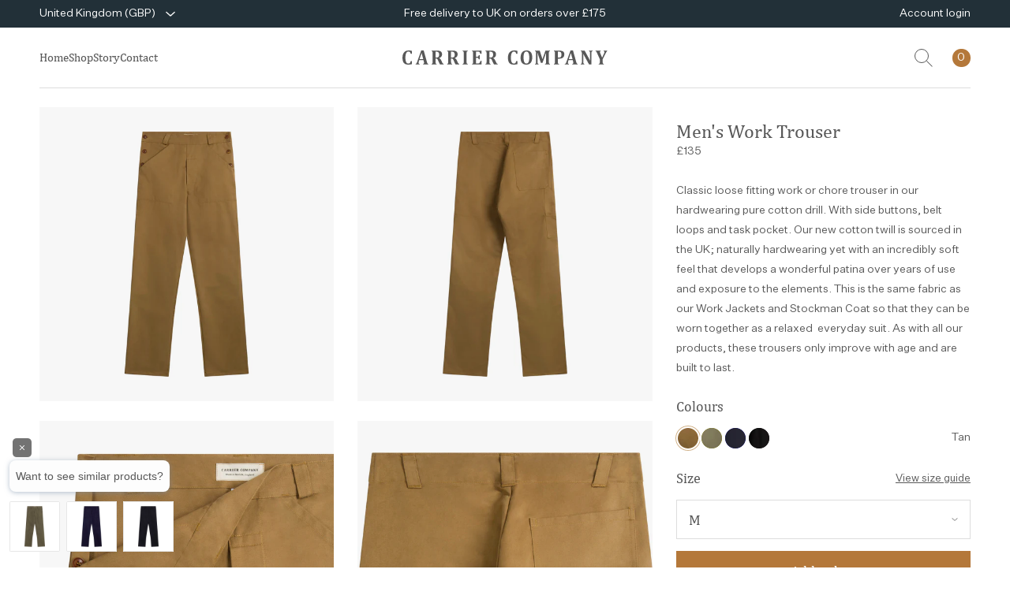

--- FILE ---
content_type: text/html; charset=utf-8
request_url: https://www.carriercompany.co.uk/products/mens-work-trouser-1?variant=39565308428341
body_size: 32965
content:
<!doctype html>
<html lang="en" class="no-js template-product">
  <head>
    <meta name="facebook-domain-verification" content="a0owusxl3y6tfdklsc26dbj24t2ow4" />
    <meta name="facebook-domain-verification" content="wz7gc45xxx10mj8zggbktt821qwjf9" /><meta charset="utf-8">
<meta http-equiv="X-UA-Compatible" content="IE=edge">
<meta name="viewport" content="width=device-width, initial-scale=1">
<meta name="format-detection" content="telephone=no">
<meta name="theme-color" content="#223038">
<meta name="author" content="Made by Field — digital design and development agency">
<meta name="robots" content="index,follow">

<link rel="canonical" href="https://www.carriercompany.co.uk/products/mens-work-trouser-1">
<link rel="preconnect" href="https://cdn.shopify.com" crossorigin>
<link rel="dns-prefetch" href="https://connect.facebook.com" crossorigin>
<link rel="dns-prefetch" href="https://static.klaviyo.com" crossorigin>
<link rel="dns-prefetch" href="https://www.klaviyo.com" crossorigin>

<link rel="preload" href="//www.carriercompany.co.uk/cdn/shop/t/24/assets/app.css?v=24867562223851144201696953885" as="style" crossorigin>
<link rel="preload" href="//www.carriercompany.co.uk/cdn/shop/t/24/assets/app.js?v=59130031440567353341695387339" as="script" crossorigin>
<link rel="preload" href="//www.carriercompany.co.uk/cdn/shop/t/24/assets/Cambria.woff2?v=156177125041733119311695387338" as="font" type="font/woff2" crossorigin>
<link rel="preload" href="//www.carriercompany.co.uk/cdn/shop/t/24/assets/UntitledSans-Regular.woff2?v=125008263031498418791695387344" as="font" type="font/woff2" crossorigin>

<link rel="author" href="https://madebyfield.co.uk">
<link rel="stylesheet" href="//www.carriercompany.co.uk/cdn/shop/t/24/assets/app.css?v=24867562223851144201696953885">

<link rel="shortcut icon" type="image/png" href="//www.carriercompany.co.uk/cdn/shop/t/24/assets/favicon.png?v=6115333391221356871695387344">
<link rel="icon" sizes="192x192" href="//www.carriercompany.co.uk/cdn/shop/t/24/assets/favicon.png?v=6115333391221356871695387344">
<link rel="apple-touch-icon" href="//www.carriercompany.co.uk/cdn/shop/t/24/assets/favicon.png?v=6115333391221356871695387344">

<title>
  Work Trouser | Half Dungaree | Task Pant | Workwear &ndash; Carrier Company
</title><meta name="description" content="Half dungaree trouser in our hard-wearing signature drill cotton. Classic, comfortable workwear."><script>document.documentElement.className = document.documentElement.className.replace('no-js', 'js');</script>
    
<script>
  window.settings = window.settings || [];
  window.settings['money_format'] = "£{{amount}}";

  window.routes = {
    cart_add_url: '/cart/add',
    cart_change_url: '/cart/change',
    cart_update_url: '/cart/update',
    asset_url: '//www.carriercompany.co.uk/cdn/shop/t/24/assets/'
  };
  
  window.languages = {
    thanks: `Thanks for signing up.`,
    addToCart: `Add to bag`,
    soldOut: `Sold out`,
    unavailable: `Unavailable`,
    selectOptions: `Select options`,
    outOfStock: {
      success: `Thanks! We’ll email you as soon as this item is back in stock.`,
      error: `Something went wrong. Please check your details and try again.`
    },
    newsletter: {
      success: `Thanks for signing up.`,
      error: `Something went wrong. Please check your email address and try again.`
    }
  };
</script>

<meta property="og:site_name" content="Carrier Company">
<meta property="og:url" content="https://www.carriercompany.co.uk/products/mens-work-trouser-1">
<meta property="og:title" content="Work Trouser | Half Dungaree | Task Pant | Workwear">
<meta property="og:type" content="product">
<meta property="og:description" content="Half dungaree trouser in our hard-wearing signature drill cotton. Classic, comfortable workwear."><meta property="og:image" content="http://www.carriercompany.co.uk/cdn/shop/files/tanworktrousersmens1.jpg?v=1713260292">
  <meta property="og:image:secure_url" content="https://www.carriercompany.co.uk/cdn/shop/files/tanworktrousersmens1.jpg?v=1713260292">
  <meta property="og:image:width" content="2500">
  <meta property="og:image:height" content="2500"><meta property="og:price:amount" content="135.00">
  <meta property="og:price:currency" content="GBP"><meta name="twitter:card" content="summary_large_image">
<meta name="twitter:title" content="Work Trouser | Half Dungaree | Task Pant | Workwear">
<meta name="twitter:description" content="Half dungaree trouser in our hard-wearing signature drill cotton. Classic, comfortable workwear.">

  <script type="application/ld+json">
  {
    "@context": "http://schema.org",
    "@type": "Product",
    "offers": [{
          "@type": "Offer",
          "name": "Tan \/ XS",
          "availability":"https://schema.org/InStock",
          "price": 135.0,
          "priceCurrency": "GBP",
          "priceValidUntil": "2026-01-31","sku": "MWTTNXS","url": "/products/mens-work-trouser-1?variant=39565308362805"
        },
{
          "@type": "Offer",
          "name": "Tan \/ S",
          "availability":"https://schema.org/InStock",
          "price": 135.0,
          "priceCurrency": "GBP",
          "priceValidUntil": "2026-01-31","sku": "MWTTNSM","url": "/products/mens-work-trouser-1?variant=39565308395573"
        },
{
          "@type": "Offer",
          "name": "Tan \/ M",
          "availability":"https://schema.org/InStock",
          "price": 135.0,
          "priceCurrency": "GBP",
          "priceValidUntil": "2026-01-31","sku": "MWTTNMD","url": "/products/mens-work-trouser-1?variant=39565308428341"
        },
{
          "@type": "Offer",
          "name": "Tan \/ L",
          "availability":"https://schema.org/InStock",
          "price": 135.0,
          "priceCurrency": "GBP",
          "priceValidUntil": "2026-01-31","sku": "MWTTNLG","url": "/products/mens-work-trouser-1?variant=39565308461109"
        },
{
          "@type": "Offer",
          "name": "Tan \/ XL",
          "availability":"https://schema.org/InStock",
          "price": 135.0,
          "priceCurrency": "GBP",
          "priceValidUntil": "2026-01-31","sku": "MWTTNXL","url": "/products/mens-work-trouser-1?variant=39565308493877"
        },
{
          "@type": "Offer",
          "name": "Tan \/ XXL",
          "availability":"https://schema.org/InStock",
          "price": 135.0,
          "priceCurrency": "GBP",
          "priceValidUntil": "2026-01-31","sku": "MWTTNXXL","url": "/products/mens-work-trouser-1?variant=40103992098869"
        }
],
    "brand": {
      "name": "Yarmo"
    },
    "name": "Men's Work Trouser",
    "description": "Classic loose fitting work or chore trouser in our hardwearing pure cotton drill. With side buttons, belt loops and task pocket. Our new cotton twill is sourced in the UK; naturally hardwearing yet with an incredibly soft feel that develops a wonderful patina over years of use and exposure to the elements. This is the same fabric as our Work Jackets and Stockman Coat so that they can be worn together as a relaxed  everyday suit. As with all our products, these trousers only improve with age and are built to last.",
    "category": "Men's Work Trousers",
    "url": "/products/mens-work-trouser-1","sku": "MWTTNMD","image": {
      "@type": "ImageObject",
      "url": "https://www.carriercompany.co.uk/cdn/shop/files/tanworktrousersmens1.jpg?v=1713260292",
      "image": "https://www.carriercompany.co.uk/cdn/shop/files/tanworktrousersmens1.jpg?v=1713260292",
      "name": "Carrier Company Men's Work Trouser in Tan",
      "width": "1024",
      "height": "1024"
    }
  }
  </script>



  <script type="application/ld+json">
  {
    "@context": "http://schema.org",
    "@type": "BreadcrumbList",
  "itemListElement": [{
      "@type": "ListItem",
      "position": 1,
      "name": "Homepage",
      "item": "https://www.carriercompany.co.uk"
    },{
          "@type": "ListItem",
          "position": 2,
          "name": "Men's Work Trouser",
          "item": "https://www.carriercompany.co.uk/products/mens-work-trouser-1"
        }]
  }
  </script>

<style>
  :root {
    --dark-blue: rgb(34, 48, 56);
    --brown: rgb(180, 120, 58);
    --brown90: rgba(180, 120, 58, 0.9);
  }
</style><script type="text/javascript">
  var _learnq = _learnq || [];

  var item = {
    Name: "Men's Work Trouser",
    ProductID: 6607229386805,
    Categories: ["All products","Both","Men’s"],
    ImageURL: "https://www.carriercompany.co.uk/cdn/shop/files/tanworktrousersmens1.jpg?v=1713260292",
    URL: "https://www.carriercompany.co.uk/products/mens-work-trouser-1",
    Brand: "Yarmo",
    Price: "£135.00",
    CompareAtPrice: "£124.00"
  };

  _learnq.push(['track', 'Viewed Product', item]);
  _learnq.push(['trackViewedItem', {
    Title: item.Name,
    ItemId: item.ProductID,
    Categories: item.Categories,
    ImageUrl: item.ImageURL,
    Url: item.URL,
    Metadata: {
      Brand: item.Brand,
      Price: item.Price,
      CompareAtPrice: item.CompareAtPrice
    }
  }]);
</script>
<script>window.performance && window.performance.mark && window.performance.mark('shopify.content_for_header.start');</script><meta name="facebook-domain-verification" content="wz7gc45xxx10mj8zggbktt821qwjf9">
<meta name="google-site-verification" content="rv3o92zSxpJrm2e04nf120O7zxpeVs6fPTMc3mzg9W0">
<meta id="shopify-digital-wallet" name="shopify-digital-wallet" content="/24916872/digital_wallets/dialog">
<meta name="shopify-checkout-api-token" content="0d167531608fd64f766cce8757ba6b9a">
<meta id="in-context-paypal-metadata" data-shop-id="24916872" data-venmo-supported="false" data-environment="production" data-locale="en_US" data-paypal-v4="true" data-currency="GBP">
<link rel="alternate" hreflang="x-default" href="https://www.carriercompany.co.uk/products/mens-work-trouser-1">
<link rel="alternate" hreflang="en" href="https://www.carriercompany.co.uk/products/mens-work-trouser-1">
<link rel="alternate" hreflang="en-IT" href="http://eu.carriercompany.co.uk/products/mens-work-trouser-1">
<link rel="alternate" type="application/json+oembed" href="https://www.carriercompany.co.uk/products/mens-work-trouser-1.oembed">
<script async="async" src="/checkouts/internal/preloads.js?locale=en-GB"></script>
<link rel="preconnect" href="https://shop.app" crossorigin="anonymous">
<script async="async" src="https://shop.app/checkouts/internal/preloads.js?locale=en-GB&shop_id=24916872" crossorigin="anonymous"></script>
<script id="apple-pay-shop-capabilities" type="application/json">{"shopId":24916872,"countryCode":"GB","currencyCode":"GBP","merchantCapabilities":["supports3DS"],"merchantId":"gid:\/\/shopify\/Shop\/24916872","merchantName":"Carrier Company","requiredBillingContactFields":["postalAddress","email","phone"],"requiredShippingContactFields":["postalAddress","email","phone"],"shippingType":"shipping","supportedNetworks":["visa","maestro","masterCard","amex","discover","elo"],"total":{"type":"pending","label":"Carrier Company","amount":"1.00"},"shopifyPaymentsEnabled":true,"supportsSubscriptions":true}</script>
<script id="shopify-features" type="application/json">{"accessToken":"0d167531608fd64f766cce8757ba6b9a","betas":["rich-media-storefront-analytics"],"domain":"www.carriercompany.co.uk","predictiveSearch":true,"shopId":24916872,"locale":"en"}</script>
<script>var Shopify = Shopify || {};
Shopify.shop = "carriercompany.myshopify.com";
Shopify.locale = "en";
Shopify.currency = {"active":"GBP","rate":"1.0"};
Shopify.country = "GB";
Shopify.theme = {"name":"Made by Field — Production","id":128246382645,"schema_name":"Made by Field","schema_version":"2.0.0","theme_store_id":null,"role":"main"};
Shopify.theme.handle = "null";
Shopify.theme.style = {"id":null,"handle":null};
Shopify.cdnHost = "www.carriercompany.co.uk/cdn";
Shopify.routes = Shopify.routes || {};
Shopify.routes.root = "/";</script>
<script type="module">!function(o){(o.Shopify=o.Shopify||{}).modules=!0}(window);</script>
<script>!function(o){function n(){var o=[];function n(){o.push(Array.prototype.slice.apply(arguments))}return n.q=o,n}var t=o.Shopify=o.Shopify||{};t.loadFeatures=n(),t.autoloadFeatures=n()}(window);</script>
<script>
  window.ShopifyPay = window.ShopifyPay || {};
  window.ShopifyPay.apiHost = "shop.app\/pay";
  window.ShopifyPay.redirectState = null;
</script>
<script id="shop-js-analytics" type="application/json">{"pageType":"product"}</script>
<script defer="defer" async type="module" src="//www.carriercompany.co.uk/cdn/shopifycloud/shop-js/modules/v2/client.init-shop-cart-sync_BdyHc3Nr.en.esm.js"></script>
<script defer="defer" async type="module" src="//www.carriercompany.co.uk/cdn/shopifycloud/shop-js/modules/v2/chunk.common_Daul8nwZ.esm.js"></script>
<script type="module">
  await import("//www.carriercompany.co.uk/cdn/shopifycloud/shop-js/modules/v2/client.init-shop-cart-sync_BdyHc3Nr.en.esm.js");
await import("//www.carriercompany.co.uk/cdn/shopifycloud/shop-js/modules/v2/chunk.common_Daul8nwZ.esm.js");

  window.Shopify.SignInWithShop?.initShopCartSync?.({"fedCMEnabled":true,"windoidEnabled":true});

</script>
<script>
  window.Shopify = window.Shopify || {};
  if (!window.Shopify.featureAssets) window.Shopify.featureAssets = {};
  window.Shopify.featureAssets['shop-js'] = {"shop-cart-sync":["modules/v2/client.shop-cart-sync_QYOiDySF.en.esm.js","modules/v2/chunk.common_Daul8nwZ.esm.js"],"init-fed-cm":["modules/v2/client.init-fed-cm_DchLp9rc.en.esm.js","modules/v2/chunk.common_Daul8nwZ.esm.js"],"shop-button":["modules/v2/client.shop-button_OV7bAJc5.en.esm.js","modules/v2/chunk.common_Daul8nwZ.esm.js"],"init-windoid":["modules/v2/client.init-windoid_DwxFKQ8e.en.esm.js","modules/v2/chunk.common_Daul8nwZ.esm.js"],"shop-cash-offers":["modules/v2/client.shop-cash-offers_DWtL6Bq3.en.esm.js","modules/v2/chunk.common_Daul8nwZ.esm.js","modules/v2/chunk.modal_CQq8HTM6.esm.js"],"shop-toast-manager":["modules/v2/client.shop-toast-manager_CX9r1SjA.en.esm.js","modules/v2/chunk.common_Daul8nwZ.esm.js"],"init-shop-email-lookup-coordinator":["modules/v2/client.init-shop-email-lookup-coordinator_UhKnw74l.en.esm.js","modules/v2/chunk.common_Daul8nwZ.esm.js"],"pay-button":["modules/v2/client.pay-button_DzxNnLDY.en.esm.js","modules/v2/chunk.common_Daul8nwZ.esm.js"],"avatar":["modules/v2/client.avatar_BTnouDA3.en.esm.js"],"init-shop-cart-sync":["modules/v2/client.init-shop-cart-sync_BdyHc3Nr.en.esm.js","modules/v2/chunk.common_Daul8nwZ.esm.js"],"shop-login-button":["modules/v2/client.shop-login-button_D8B466_1.en.esm.js","modules/v2/chunk.common_Daul8nwZ.esm.js","modules/v2/chunk.modal_CQq8HTM6.esm.js"],"init-customer-accounts-sign-up":["modules/v2/client.init-customer-accounts-sign-up_C8fpPm4i.en.esm.js","modules/v2/client.shop-login-button_D8B466_1.en.esm.js","modules/v2/chunk.common_Daul8nwZ.esm.js","modules/v2/chunk.modal_CQq8HTM6.esm.js"],"init-shop-for-new-customer-accounts":["modules/v2/client.init-shop-for-new-customer-accounts_CVTO0Ztu.en.esm.js","modules/v2/client.shop-login-button_D8B466_1.en.esm.js","modules/v2/chunk.common_Daul8nwZ.esm.js","modules/v2/chunk.modal_CQq8HTM6.esm.js"],"init-customer-accounts":["modules/v2/client.init-customer-accounts_dRgKMfrE.en.esm.js","modules/v2/client.shop-login-button_D8B466_1.en.esm.js","modules/v2/chunk.common_Daul8nwZ.esm.js","modules/v2/chunk.modal_CQq8HTM6.esm.js"],"shop-follow-button":["modules/v2/client.shop-follow-button_CkZpjEct.en.esm.js","modules/v2/chunk.common_Daul8nwZ.esm.js","modules/v2/chunk.modal_CQq8HTM6.esm.js"],"lead-capture":["modules/v2/client.lead-capture_BntHBhfp.en.esm.js","modules/v2/chunk.common_Daul8nwZ.esm.js","modules/v2/chunk.modal_CQq8HTM6.esm.js"],"checkout-modal":["modules/v2/client.checkout-modal_CfxcYbTm.en.esm.js","modules/v2/chunk.common_Daul8nwZ.esm.js","modules/v2/chunk.modal_CQq8HTM6.esm.js"],"shop-login":["modules/v2/client.shop-login_Da4GZ2H6.en.esm.js","modules/v2/chunk.common_Daul8nwZ.esm.js","modules/v2/chunk.modal_CQq8HTM6.esm.js"],"payment-terms":["modules/v2/client.payment-terms_MV4M3zvL.en.esm.js","modules/v2/chunk.common_Daul8nwZ.esm.js","modules/v2/chunk.modal_CQq8HTM6.esm.js"]};
</script>
<script id="__st">var __st={"a":24916872,"offset":0,"reqid":"0b057a2a-4b57-4a81-8426-ad928efe4536-1769013886","pageurl":"www.carriercompany.co.uk\/products\/mens-work-trouser-1?variant=39565308428341","u":"080d60273ae2","p":"product","rtyp":"product","rid":6607229386805};</script>
<script>window.ShopifyPaypalV4VisibilityTracking = true;</script>
<script id="captcha-bootstrap">!function(){'use strict';const t='contact',e='account',n='new_comment',o=[[t,t],['blogs',n],['comments',n],[t,'customer']],c=[[e,'customer_login'],[e,'guest_login'],[e,'recover_customer_password'],[e,'create_customer']],r=t=>t.map((([t,e])=>`form[action*='/${t}']:not([data-nocaptcha='true']) input[name='form_type'][value='${e}']`)).join(','),a=t=>()=>t?[...document.querySelectorAll(t)].map((t=>t.form)):[];function s(){const t=[...o],e=r(t);return a(e)}const i='password',u='form_key',d=['recaptcha-v3-token','g-recaptcha-response','h-captcha-response',i],f=()=>{try{return window.sessionStorage}catch{return}},m='__shopify_v',_=t=>t.elements[u];function p(t,e,n=!1){try{const o=window.sessionStorage,c=JSON.parse(o.getItem(e)),{data:r}=function(t){const{data:e,action:n}=t;return t[m]||n?{data:e,action:n}:{data:t,action:n}}(c);for(const[e,n]of Object.entries(r))t.elements[e]&&(t.elements[e].value=n);n&&o.removeItem(e)}catch(o){console.error('form repopulation failed',{error:o})}}const l='form_type',E='cptcha';function T(t){t.dataset[E]=!0}const w=window,h=w.document,L='Shopify',v='ce_forms',y='captcha';let A=!1;((t,e)=>{const n=(g='f06e6c50-85a8-45c8-87d0-21a2b65856fe',I='https://cdn.shopify.com/shopifycloud/storefront-forms-hcaptcha/ce_storefront_forms_captcha_hcaptcha.v1.5.2.iife.js',D={infoText:'Protected by hCaptcha',privacyText:'Privacy',termsText:'Terms'},(t,e,n)=>{const o=w[L][v],c=o.bindForm;if(c)return c(t,g,e,D).then(n);var r;o.q.push([[t,g,e,D],n]),r=I,A||(h.body.append(Object.assign(h.createElement('script'),{id:'captcha-provider',async:!0,src:r})),A=!0)});var g,I,D;w[L]=w[L]||{},w[L][v]=w[L][v]||{},w[L][v].q=[],w[L][y]=w[L][y]||{},w[L][y].protect=function(t,e){n(t,void 0,e),T(t)},Object.freeze(w[L][y]),function(t,e,n,w,h,L){const[v,y,A,g]=function(t,e,n){const i=e?o:[],u=t?c:[],d=[...i,...u],f=r(d),m=r(i),_=r(d.filter((([t,e])=>n.includes(e))));return[a(f),a(m),a(_),s()]}(w,h,L),I=t=>{const e=t.target;return e instanceof HTMLFormElement?e:e&&e.form},D=t=>v().includes(t);t.addEventListener('submit',(t=>{const e=I(t);if(!e)return;const n=D(e)&&!e.dataset.hcaptchaBound&&!e.dataset.recaptchaBound,o=_(e),c=g().includes(e)&&(!o||!o.value);(n||c)&&t.preventDefault(),c&&!n&&(function(t){try{if(!f())return;!function(t){const e=f();if(!e)return;const n=_(t);if(!n)return;const o=n.value;o&&e.removeItem(o)}(t);const e=Array.from(Array(32),(()=>Math.random().toString(36)[2])).join('');!function(t,e){_(t)||t.append(Object.assign(document.createElement('input'),{type:'hidden',name:u})),t.elements[u].value=e}(t,e),function(t,e){const n=f();if(!n)return;const o=[...t.querySelectorAll(`input[type='${i}']`)].map((({name:t})=>t)),c=[...d,...o],r={};for(const[a,s]of new FormData(t).entries())c.includes(a)||(r[a]=s);n.setItem(e,JSON.stringify({[m]:1,action:t.action,data:r}))}(t,e)}catch(e){console.error('failed to persist form',e)}}(e),e.submit())}));const S=(t,e)=>{t&&!t.dataset[E]&&(n(t,e.some((e=>e===t))),T(t))};for(const o of['focusin','change'])t.addEventListener(o,(t=>{const e=I(t);D(e)&&S(e,y())}));const B=e.get('form_key'),M=e.get(l),P=B&&M;t.addEventListener('DOMContentLoaded',(()=>{const t=y();if(P)for(const e of t)e.elements[l].value===M&&p(e,B);[...new Set([...A(),...v().filter((t=>'true'===t.dataset.shopifyCaptcha))])].forEach((e=>S(e,t)))}))}(h,new URLSearchParams(w.location.search),n,t,e,['guest_login'])})(!0,!0)}();</script>
<script integrity="sha256-4kQ18oKyAcykRKYeNunJcIwy7WH5gtpwJnB7kiuLZ1E=" data-source-attribution="shopify.loadfeatures" defer="defer" src="//www.carriercompany.co.uk/cdn/shopifycloud/storefront/assets/storefront/load_feature-a0a9edcb.js" crossorigin="anonymous"></script>
<script crossorigin="anonymous" defer="defer" src="//www.carriercompany.co.uk/cdn/shopifycloud/storefront/assets/shopify_pay/storefront-65b4c6d7.js?v=20250812"></script>
<script data-source-attribution="shopify.dynamic_checkout.dynamic.init">var Shopify=Shopify||{};Shopify.PaymentButton=Shopify.PaymentButton||{isStorefrontPortableWallets:!0,init:function(){window.Shopify.PaymentButton.init=function(){};var t=document.createElement("script");t.src="https://www.carriercompany.co.uk/cdn/shopifycloud/portable-wallets/latest/portable-wallets.en.js",t.type="module",document.head.appendChild(t)}};
</script>
<script data-source-attribution="shopify.dynamic_checkout.buyer_consent">
  function portableWalletsHideBuyerConsent(e){var t=document.getElementById("shopify-buyer-consent"),n=document.getElementById("shopify-subscription-policy-button");t&&n&&(t.classList.add("hidden"),t.setAttribute("aria-hidden","true"),n.removeEventListener("click",e))}function portableWalletsShowBuyerConsent(e){var t=document.getElementById("shopify-buyer-consent"),n=document.getElementById("shopify-subscription-policy-button");t&&n&&(t.classList.remove("hidden"),t.removeAttribute("aria-hidden"),n.addEventListener("click",e))}window.Shopify?.PaymentButton&&(window.Shopify.PaymentButton.hideBuyerConsent=portableWalletsHideBuyerConsent,window.Shopify.PaymentButton.showBuyerConsent=portableWalletsShowBuyerConsent);
</script>
<script data-source-attribution="shopify.dynamic_checkout.cart.bootstrap">document.addEventListener("DOMContentLoaded",(function(){function t(){return document.querySelector("shopify-accelerated-checkout-cart, shopify-accelerated-checkout")}if(t())Shopify.PaymentButton.init();else{new MutationObserver((function(e,n){t()&&(Shopify.PaymentButton.init(),n.disconnect())})).observe(document.body,{childList:!0,subtree:!0})}}));
</script>
<link id="shopify-accelerated-checkout-styles" rel="stylesheet" media="screen" href="https://www.carriercompany.co.uk/cdn/shopifycloud/portable-wallets/latest/accelerated-checkout-backwards-compat.css" crossorigin="anonymous">
<style id="shopify-accelerated-checkout-cart">
        #shopify-buyer-consent {
  margin-top: 1em;
  display: inline-block;
  width: 100%;
}

#shopify-buyer-consent.hidden {
  display: none;
}

#shopify-subscription-policy-button {
  background: none;
  border: none;
  padding: 0;
  text-decoration: underline;
  font-size: inherit;
  cursor: pointer;
}

#shopify-subscription-policy-button::before {
  box-shadow: none;
}

      </style>
<script id="sections-script" data-sections="instagram,popup" defer="defer" src="//www.carriercompany.co.uk/cdn/shop/t/24/compiled_assets/scripts.js?v=7928"></script>
<script>window.performance && window.performance.mark && window.performance.mark('shopify.content_for_header.end');</script>

  

<link rel="stylesheet" type="text/css" href="https://crossborder-integration.global-e.com/resources/css/10001477/GB"/>
<script>
    GLBE_PARAMS = {
        appUrl: "https://crossborder-integration.global-e.com/",
        pixelUrl: "https://utils.global-e.com",
        pixelEnabled: true,
        geAppUrl: "https://web.global-e.com/",
        env: "Production",
        geCDNUrl: "https://webservices.global-e.com/",
        apiUrl: "https://api.global-e.com/",
        emi: "s5swa",
        mid: "10001477",
        hiddenElements: ".ge-hide,.afterpay-paragraph,form[action='https://payments.amazon.com/checkout/signin']",
        countryCode: "GB",
        countryName: "United Kingdom",
        currencyCode: "GBP",
        currencyName: "British Pound",
        locale: "en",
        operatedCountries: [],
        allowedCountries: [{ code: 'AF', name: 'Afghanistan' }, { code: 'AX', name: 'Åland Islands' }, { code: 'AL', name: 'Albania' }, { code: 'DZ', name: 'Algeria' }, { code: 'AD', name: 'Andorra' }, { code: 'AO', name: 'Angola' }, { code: 'AI', name: 'Anguilla' }, { code: 'AG', name: 'Antigua &amp; Barbuda' }, { code: 'AR', name: 'Argentina' }, { code: 'AM', name: 'Armenia' }, { code: 'AW', name: 'Aruba' }, { code: 'AC', name: 'Ascension Island' }, { code: 'AU', name: 'Australia' }, { code: 'AT', name: 'Austria' }, { code: 'AZ', name: 'Azerbaijan' }, { code: 'BS', name: 'Bahamas' }, { code: 'BH', name: 'Bahrain' }, { code: 'BD', name: 'Bangladesh' }, { code: 'BB', name: 'Barbados' }, { code: 'BY', name: 'Belarus' }, { code: 'BE', name: 'Belgium' }, { code: 'BZ', name: 'Belize' }, { code: 'BJ', name: 'Benin' }, { code: 'BM', name: 'Bermuda' }, { code: 'BT', name: 'Bhutan' }, { code: 'BO', name: 'Bolivia' }, { code: 'BA', name: 'Bosnia &amp; Herzegovina' }, { code: 'BW', name: 'Botswana' }, { code: 'BR', name: 'Brazil' }, { code: 'IO', name: 'British Indian Ocean Territory' }, { code: 'VG', name: 'British Virgin Islands' }, { code: 'BN', name: 'Brunei' }, { code: 'BG', name: 'Bulgaria' }, { code: 'BF', name: 'Burkina Faso' }, { code: 'BI', name: 'Burundi' }, { code: 'KH', name: 'Cambodia' }, { code: 'CM', name: 'Cameroon' }, { code: 'CA', name: 'Canada' }, { code: 'CV', name: 'Cape Verde' }, { code: 'BQ', name: 'Caribbean Netherlands' }, { code: 'KY', name: 'Cayman Islands' }, { code: 'CF', name: 'Central African Republic' }, { code: 'TD', name: 'Chad' }, { code: 'CL', name: 'Chile' }, { code: 'CN', name: 'China' }, { code: 'CX', name: 'Christmas Island' }, { code: 'CC', name: 'Cocos (Keeling) Islands' }, { code: 'CO', name: 'Colombia' }, { code: 'KM', name: 'Comoros' }, { code: 'CG', name: 'Congo - Brazzaville' }, { code: 'CD', name: 'Congo - Kinshasa' }, { code: 'CK', name: 'Cook Islands' }, { code: 'CR', name: 'Costa Rica' }, { code: 'CI', name: 'Côte d’Ivoire' }, { code: 'HR', name: 'Croatia' }, { code: 'CW', name: 'Curaçao' }, { code: 'CY', name: 'Cyprus' }, { code: 'CZ', name: 'Czechia' }, { code: 'DK', name: 'Denmark' }, { code: 'DJ', name: 'Djibouti' }, { code: 'DM', name: 'Dominica' }, { code: 'DO', name: 'Dominican Republic' }, { code: 'EC', name: 'Ecuador' }, { code: 'EG', name: 'Egypt' }, { code: 'SV', name: 'El Salvador' }, { code: 'GQ', name: 'Equatorial Guinea' }, { code: 'ER', name: 'Eritrea' }, { code: 'EE', name: 'Estonia' }, { code: 'SZ', name: 'Eswatini' }, { code: 'ET', name: 'Ethiopia' }, { code: 'FK', name: 'Falkland Islands' }, { code: 'FO', name: 'Faroe Islands' }, { code: 'FJ', name: 'Fiji' }, { code: 'FI', name: 'Finland' }, { code: 'FR', name: 'France' }, { code: 'GF', name: 'French Guiana' }, { code: 'PF', name: 'French Polynesia' }, { code: 'TF', name: 'French Southern Territories' }, { code: 'GA', name: 'Gabon' }, { code: 'GM', name: 'Gambia' }, { code: 'GE', name: 'Georgia' }, { code: 'DE', name: 'Germany' }, { code: 'GH', name: 'Ghana' }, { code: 'GI', name: 'Gibraltar' }, { code: 'GR', name: 'Greece' }, { code: 'GL', name: 'Greenland' }, { code: 'GD', name: 'Grenada' }, { code: 'GP', name: 'Guadeloupe' }, { code: 'GT', name: 'Guatemala' }, { code: 'GG', name: 'Guernsey' }, { code: 'GN', name: 'Guinea' }, { code: 'GW', name: 'Guinea-Bissau' }, { code: 'GY', name: 'Guyana' }, { code: 'HT', name: 'Haiti' }, { code: 'HN', name: 'Honduras' }, { code: 'HK', name: 'Hong Kong SAR' }, { code: 'HU', name: 'Hungary' }, { code: 'IS', name: 'Iceland' }, { code: 'IN', name: 'India' }, { code: 'ID', name: 'Indonesia' }, { code: 'IQ', name: 'Iraq' }, { code: 'IE', name: 'Ireland' }, { code: 'IM', name: 'Isle of Man' }, { code: 'IL', name: 'Israel' }, { code: 'IT', name: 'Italy' }, { code: 'JM', name: 'Jamaica' }, { code: 'JP', name: 'Japan' }, { code: 'JE', name: 'Jersey' }, { code: 'JO', name: 'Jordan' }, { code: 'KZ', name: 'Kazakhstan' }, { code: 'KE', name: 'Kenya' }, { code: 'KI', name: 'Kiribati' }, { code: 'XK', name: 'Kosovo' }, { code: 'KW', name: 'Kuwait' }, { code: 'KG', name: 'Kyrgyzstan' }, { code: 'LA', name: 'Laos' }, { code: 'LV', name: 'Latvia' }, { code: 'LB', name: 'Lebanon' }, { code: 'LS', name: 'Lesotho' }, { code: 'LR', name: 'Liberia' }, { code: 'LY', name: 'Libya' }, { code: 'LI', name: 'Liechtenstein' }, { code: 'LT', name: 'Lithuania' }, { code: 'LU', name: 'Luxembourg' }, { code: 'MO', name: 'Macao SAR' }, { code: 'MG', name: 'Madagascar' }, { code: 'MW', name: 'Malawi' }, { code: 'MY', name: 'Malaysia' }, { code: 'MV', name: 'Maldives' }, { code: 'ML', name: 'Mali' }, { code: 'MT', name: 'Malta' }, { code: 'MQ', name: 'Martinique' }, { code: 'MR', name: 'Mauritania' }, { code: 'MU', name: 'Mauritius' }, { code: 'YT', name: 'Mayotte' }, { code: 'MX', name: 'Mexico' }, { code: 'MD', name: 'Moldova' }, { code: 'MC', name: 'Monaco' }, { code: 'MN', name: 'Mongolia' }, { code: 'ME', name: 'Montenegro' }, { code: 'MS', name: 'Montserrat' }, { code: 'MA', name: 'Morocco' }, { code: 'MZ', name: 'Mozambique' }, { code: 'MM', name: 'Myanmar (Burma)' }, { code: 'NA', name: 'Namibia' }, { code: 'NR', name: 'Nauru' }, { code: 'NP', name: 'Nepal' }, { code: 'NL', name: 'Netherlands' }, { code: 'NC', name: 'New Caledonia' }, { code: 'NZ', name: 'New Zealand' }, { code: 'NI', name: 'Nicaragua' }, { code: 'NE', name: 'Niger' }, { code: 'NG', name: 'Nigeria' }, { code: 'NU', name: 'Niue' }, { code: 'NF', name: 'Norfolk Island' }, { code: 'MK', name: 'North Macedonia' }, { code: 'NO', name: 'Norway' }, { code: 'OM', name: 'Oman' }, { code: 'PK', name: 'Pakistan' }, { code: 'PS', name: 'Palestinian Territories' }, { code: 'PA', name: 'Panama' }, { code: 'PG', name: 'Papua New Guinea' }, { code: 'PY', name: 'Paraguay' }, { code: 'PE', name: 'Peru' }, { code: 'PH', name: 'Philippines' }, { code: 'PN', name: 'Pitcairn Islands' }, { code: 'PL', name: 'Poland' }, { code: 'PT', name: 'Portugal' }, { code: 'QA', name: 'Qatar' }, { code: 'RE', name: 'Réunion' }, { code: 'RO', name: 'Romania' }, { code: 'RU', name: 'Russia' }, { code: 'RW', name: 'Rwanda' }, { code: 'WS', name: 'Samoa' }, { code: 'SM', name: 'San Marino' }, { code: 'ST', name: 'São Tomé &amp; Príncipe' }, { code: 'SA', name: 'Saudi Arabia' }, { code: 'SN', name: 'Senegal' }, { code: 'RS', name: 'Serbia' }, { code: 'SC', name: 'Seychelles' }, { code: 'SL', name: 'Sierra Leone' }, { code: 'SG', name: 'Singapore' }, { code: 'SX', name: 'Sint Maarten' }, { code: 'SK', name: 'Slovakia' }, { code: 'SI', name: 'Slovenia' }, { code: 'SB', name: 'Solomon Islands' }, { code: 'SO', name: 'Somalia' }, { code: 'ZA', name: 'South Africa' }, { code: 'GS', name: 'South Georgia &amp; South Sandwich Islands' }, { code: 'KR', name: 'South Korea' }, { code: 'SS', name: 'South Sudan' }, { code: 'ES', name: 'Spain' }, { code: 'LK', name: 'Sri Lanka' }, { code: 'BL', name: 'St. Barthélemy' }, { code: 'SH', name: 'St. Helena' }, { code: 'KN', name: 'St. Kitts &amp; Nevis' }, { code: 'LC', name: 'St. Lucia' }, { code: 'MF', name: 'St. Martin' }, { code: 'PM', name: 'St. Pierre &amp; Miquelon' }, { code: 'VC', name: 'St. Vincent &amp; Grenadines' }, { code: 'SD', name: 'Sudan' }, { code: 'SR', name: 'Suriname' }, { code: 'SJ', name: 'Svalbard &amp; Jan Mayen' }, { code: 'SE', name: 'Sweden' }, { code: 'CH', name: 'Switzerland' }, { code: 'TW', name: 'Taiwan' }, { code: 'TJ', name: 'Tajikistan' }, { code: 'TZ', name: 'Tanzania' }, { code: 'TH', name: 'Thailand' }, { code: 'TL', name: 'Timor-Leste' }, { code: 'TG', name: 'Togo' }, { code: 'TK', name: 'Tokelau' }, { code: 'TO', name: 'Tonga' }, { code: 'TT', name: 'Trinidad &amp; Tobago' }, { code: 'TA', name: 'Tristan da Cunha' }, { code: 'TN', name: 'Tunisia' }, { code: 'TR', name: 'Türkiye' }, { code: 'TM', name: 'Turkmenistan' }, { code: 'TC', name: 'Turks &amp; Caicos Islands' }, { code: 'TV', name: 'Tuvalu' }, { code: 'UM', name: 'U.S. Outlying Islands' }, { code: 'UG', name: 'Uganda' }, { code: 'UA', name: 'Ukraine' }, { code: 'AE', name: 'United Arab Emirates' }, { code: 'GB', name: 'United Kingdom' }, { code: 'US', name: 'United States' }, { code: 'UY', name: 'Uruguay' }, { code: 'UZ', name: 'Uzbekistan' }, { code: 'VU', name: 'Vanuatu' }, { code: 'VA', name: 'Vatican City' }, { code: 'VE', name: 'Venezuela' }, { code: 'VN', name: 'Vietnam' }, { code: 'WF', name: 'Wallis &amp; Futuna' }, { code: 'EH', name: 'Western Sahara' }, { code: 'YE', name: 'Yemen' }, { code: 'ZM', name: 'Zambia' }, { code: 'ZW', name: 'Zimbabwe' }, ],
        c1Enabled:"False",
        siteId: "7ce243a1e1a2",
        isTokenEnabled: "true",
};
</script>


    <script>
    document.addEventListener('DOMContentLoaded', () => {
      var sbid = 'zVMptISMwkHKpILXZ9YQ';
      var t = document.createElement("shopbox-app-v2"),
        s = document.createElement("script");
      t.setAttribute('cid', sbid); s.type = "text/javascript";
      s.async = !0; s.src = "https://widget.shopbox.ai/js/app.js";
      document.getElementsByTagName("body")[0].append(t);
      document.getElementsByTagName("head")[0].append(s);
    })
    </script>
<script async src="https://grid.shopbox.ai/sbgrid.min.js"></script>
<!-- BEGIN app block: shopify://apps/klaviyo-email-marketing-sms/blocks/klaviyo-onsite-embed/2632fe16-c075-4321-a88b-50b567f42507 -->












  <script async src="https://static.klaviyo.com/onsite/js/RRaVbf/klaviyo.js?company_id=RRaVbf"></script>
  <script>!function(){if(!window.klaviyo){window._klOnsite=window._klOnsite||[];try{window.klaviyo=new Proxy({},{get:function(n,i){return"push"===i?function(){var n;(n=window._klOnsite).push.apply(n,arguments)}:function(){for(var n=arguments.length,o=new Array(n),w=0;w<n;w++)o[w]=arguments[w];var t="function"==typeof o[o.length-1]?o.pop():void 0,e=new Promise((function(n){window._klOnsite.push([i].concat(o,[function(i){t&&t(i),n(i)}]))}));return e}}})}catch(n){window.klaviyo=window.klaviyo||[],window.klaviyo.push=function(){var n;(n=window._klOnsite).push.apply(n,arguments)}}}}();</script>

  
    <script id="viewed_product">
      if (item == null) {
        var _learnq = _learnq || [];

        var MetafieldReviews = null
        var MetafieldYotpoRating = null
        var MetafieldYotpoCount = null
        var MetafieldLooxRating = null
        var MetafieldLooxCount = null
        var okendoProduct = null
        var okendoProductReviewCount = null
        var okendoProductReviewAverageValue = null
        try {
          // The following fields are used for Customer Hub recently viewed in order to add reviews.
          // This information is not part of __kla_viewed. Instead, it is part of __kla_viewed_reviewed_items
          MetafieldReviews = {};
          MetafieldYotpoRating = null
          MetafieldYotpoCount = null
          MetafieldLooxRating = null
          MetafieldLooxCount = null

          okendoProduct = null
          // If the okendo metafield is not legacy, it will error, which then requires the new json formatted data
          if (okendoProduct && 'error' in okendoProduct) {
            okendoProduct = null
          }
          okendoProductReviewCount = okendoProduct ? okendoProduct.reviewCount : null
          okendoProductReviewAverageValue = okendoProduct ? okendoProduct.reviewAverageValue : null
        } catch (error) {
          console.error('Error in Klaviyo onsite reviews tracking:', error);
        }

        var item = {
          Name: "Men's Work Trouser",
          ProductID: 6607229386805,
          Categories: ["All products","Both","Men’s"],
          ImageURL: "https://www.carriercompany.co.uk/cdn/shop/files/tanworktrousersmens1_grande.jpg?v=1713260292",
          URL: "https://www.carriercompany.co.uk/products/mens-work-trouser-1",
          Brand: "Yarmo",
          Price: "£135.00",
          Value: "135.00",
          CompareAtPrice: "£124.00"
        };
        _learnq.push(['track', 'Viewed Product', item]);
        _learnq.push(['trackViewedItem', {
          Title: item.Name,
          ItemId: item.ProductID,
          Categories: item.Categories,
          ImageUrl: item.ImageURL,
          Url: item.URL,
          Metadata: {
            Brand: item.Brand,
            Price: item.Price,
            Value: item.Value,
            CompareAtPrice: item.CompareAtPrice
          },
          metafields:{
            reviews: MetafieldReviews,
            yotpo:{
              rating: MetafieldYotpoRating,
              count: MetafieldYotpoCount,
            },
            loox:{
              rating: MetafieldLooxRating,
              count: MetafieldLooxCount,
            },
            okendo: {
              rating: okendoProductReviewAverageValue,
              count: okendoProductReviewCount,
            }
          }
        }]);
      }
    </script>
  




  <script>
    window.klaviyoReviewsProductDesignMode = false
  </script>







<!-- END app block --><link href="https://monorail-edge.shopifysvc.com" rel="dns-prefetch">
<script>(function(){if ("sendBeacon" in navigator && "performance" in window) {try {var session_token_from_headers = performance.getEntriesByType('navigation')[0].serverTiming.find(x => x.name == '_s').description;} catch {var session_token_from_headers = undefined;}var session_cookie_matches = document.cookie.match(/_shopify_s=([^;]*)/);var session_token_from_cookie = session_cookie_matches && session_cookie_matches.length === 2 ? session_cookie_matches[1] : "";var session_token = session_token_from_headers || session_token_from_cookie || "";function handle_abandonment_event(e) {var entries = performance.getEntries().filter(function(entry) {return /monorail-edge.shopifysvc.com/.test(entry.name);});if (!window.abandonment_tracked && entries.length === 0) {window.abandonment_tracked = true;var currentMs = Date.now();var navigation_start = performance.timing.navigationStart;var payload = {shop_id: 24916872,url: window.location.href,navigation_start,duration: currentMs - navigation_start,session_token,page_type: "product"};window.navigator.sendBeacon("https://monorail-edge.shopifysvc.com/v1/produce", JSON.stringify({schema_id: "online_store_buyer_site_abandonment/1.1",payload: payload,metadata: {event_created_at_ms: currentMs,event_sent_at_ms: currentMs}}));}}window.addEventListener('pagehide', handle_abandonment_event);}}());</script>
<script id="web-pixels-manager-setup">(function e(e,d,r,n,o){if(void 0===o&&(o={}),!Boolean(null===(a=null===(i=window.Shopify)||void 0===i?void 0:i.analytics)||void 0===a?void 0:a.replayQueue)){var i,a;window.Shopify=window.Shopify||{};var t=window.Shopify;t.analytics=t.analytics||{};var s=t.analytics;s.replayQueue=[],s.publish=function(e,d,r){return s.replayQueue.push([e,d,r]),!0};try{self.performance.mark("wpm:start")}catch(e){}var l=function(){var e={modern:/Edge?\/(1{2}[4-9]|1[2-9]\d|[2-9]\d{2}|\d{4,})\.\d+(\.\d+|)|Firefox\/(1{2}[4-9]|1[2-9]\d|[2-9]\d{2}|\d{4,})\.\d+(\.\d+|)|Chrom(ium|e)\/(9{2}|\d{3,})\.\d+(\.\d+|)|(Maci|X1{2}).+ Version\/(15\.\d+|(1[6-9]|[2-9]\d|\d{3,})\.\d+)([,.]\d+|)( \(\w+\)|)( Mobile\/\w+|) Safari\/|Chrome.+OPR\/(9{2}|\d{3,})\.\d+\.\d+|(CPU[ +]OS|iPhone[ +]OS|CPU[ +]iPhone|CPU IPhone OS|CPU iPad OS)[ +]+(15[._]\d+|(1[6-9]|[2-9]\d|\d{3,})[._]\d+)([._]\d+|)|Android:?[ /-](13[3-9]|1[4-9]\d|[2-9]\d{2}|\d{4,})(\.\d+|)(\.\d+|)|Android.+Firefox\/(13[5-9]|1[4-9]\d|[2-9]\d{2}|\d{4,})\.\d+(\.\d+|)|Android.+Chrom(ium|e)\/(13[3-9]|1[4-9]\d|[2-9]\d{2}|\d{4,})\.\d+(\.\d+|)|SamsungBrowser\/([2-9]\d|\d{3,})\.\d+/,legacy:/Edge?\/(1[6-9]|[2-9]\d|\d{3,})\.\d+(\.\d+|)|Firefox\/(5[4-9]|[6-9]\d|\d{3,})\.\d+(\.\d+|)|Chrom(ium|e)\/(5[1-9]|[6-9]\d|\d{3,})\.\d+(\.\d+|)([\d.]+$|.*Safari\/(?![\d.]+ Edge\/[\d.]+$))|(Maci|X1{2}).+ Version\/(10\.\d+|(1[1-9]|[2-9]\d|\d{3,})\.\d+)([,.]\d+|)( \(\w+\)|)( Mobile\/\w+|) Safari\/|Chrome.+OPR\/(3[89]|[4-9]\d|\d{3,})\.\d+\.\d+|(CPU[ +]OS|iPhone[ +]OS|CPU[ +]iPhone|CPU IPhone OS|CPU iPad OS)[ +]+(10[._]\d+|(1[1-9]|[2-9]\d|\d{3,})[._]\d+)([._]\d+|)|Android:?[ /-](13[3-9]|1[4-9]\d|[2-9]\d{2}|\d{4,})(\.\d+|)(\.\d+|)|Mobile Safari.+OPR\/([89]\d|\d{3,})\.\d+\.\d+|Android.+Firefox\/(13[5-9]|1[4-9]\d|[2-9]\d{2}|\d{4,})\.\d+(\.\d+|)|Android.+Chrom(ium|e)\/(13[3-9]|1[4-9]\d|[2-9]\d{2}|\d{4,})\.\d+(\.\d+|)|Android.+(UC? ?Browser|UCWEB|U3)[ /]?(15\.([5-9]|\d{2,})|(1[6-9]|[2-9]\d|\d{3,})\.\d+)\.\d+|SamsungBrowser\/(5\.\d+|([6-9]|\d{2,})\.\d+)|Android.+MQ{2}Browser\/(14(\.(9|\d{2,})|)|(1[5-9]|[2-9]\d|\d{3,})(\.\d+|))(\.\d+|)|K[Aa][Ii]OS\/(3\.\d+|([4-9]|\d{2,})\.\d+)(\.\d+|)/},d=e.modern,r=e.legacy,n=navigator.userAgent;return n.match(d)?"modern":n.match(r)?"legacy":"unknown"}(),u="modern"===l?"modern":"legacy",c=(null!=n?n:{modern:"",legacy:""})[u],f=function(e){return[e.baseUrl,"/wpm","/b",e.hashVersion,"modern"===e.buildTarget?"m":"l",".js"].join("")}({baseUrl:d,hashVersion:r,buildTarget:u}),m=function(e){var d=e.version,r=e.bundleTarget,n=e.surface,o=e.pageUrl,i=e.monorailEndpoint;return{emit:function(e){var a=e.status,t=e.errorMsg,s=(new Date).getTime(),l=JSON.stringify({metadata:{event_sent_at_ms:s},events:[{schema_id:"web_pixels_manager_load/3.1",payload:{version:d,bundle_target:r,page_url:o,status:a,surface:n,error_msg:t},metadata:{event_created_at_ms:s}}]});if(!i)return console&&console.warn&&console.warn("[Web Pixels Manager] No Monorail endpoint provided, skipping logging."),!1;try{return self.navigator.sendBeacon.bind(self.navigator)(i,l)}catch(e){}var u=new XMLHttpRequest;try{return u.open("POST",i,!0),u.setRequestHeader("Content-Type","text/plain"),u.send(l),!0}catch(e){return console&&console.warn&&console.warn("[Web Pixels Manager] Got an unhandled error while logging to Monorail."),!1}}}}({version:r,bundleTarget:l,surface:e.surface,pageUrl:self.location.href,monorailEndpoint:e.monorailEndpoint});try{o.browserTarget=l,function(e){var d=e.src,r=e.async,n=void 0===r||r,o=e.onload,i=e.onerror,a=e.sri,t=e.scriptDataAttributes,s=void 0===t?{}:t,l=document.createElement("script"),u=document.querySelector("head"),c=document.querySelector("body");if(l.async=n,l.src=d,a&&(l.integrity=a,l.crossOrigin="anonymous"),s)for(var f in s)if(Object.prototype.hasOwnProperty.call(s,f))try{l.dataset[f]=s[f]}catch(e){}if(o&&l.addEventListener("load",o),i&&l.addEventListener("error",i),u)u.appendChild(l);else{if(!c)throw new Error("Did not find a head or body element to append the script");c.appendChild(l)}}({src:f,async:!0,onload:function(){if(!function(){var e,d;return Boolean(null===(d=null===(e=window.Shopify)||void 0===e?void 0:e.analytics)||void 0===d?void 0:d.initialized)}()){var d=window.webPixelsManager.init(e)||void 0;if(d){var r=window.Shopify.analytics;r.replayQueue.forEach((function(e){var r=e[0],n=e[1],o=e[2];d.publishCustomEvent(r,n,o)})),r.replayQueue=[],r.publish=d.publishCustomEvent,r.visitor=d.visitor,r.initialized=!0}}},onerror:function(){return m.emit({status:"failed",errorMsg:"".concat(f," has failed to load")})},sri:function(e){var d=/^sha384-[A-Za-z0-9+/=]+$/;return"string"==typeof e&&d.test(e)}(c)?c:"",scriptDataAttributes:o}),m.emit({status:"loading"})}catch(e){m.emit({status:"failed",errorMsg:(null==e?void 0:e.message)||"Unknown error"})}}})({shopId: 24916872,storefrontBaseUrl: "https://www.carriercompany.co.uk",extensionsBaseUrl: "https://extensions.shopifycdn.com/cdn/shopifycloud/web-pixels-manager",monorailEndpoint: "https://monorail-edge.shopifysvc.com/unstable/produce_batch",surface: "storefront-renderer",enabledBetaFlags: ["2dca8a86"],webPixelsConfigList: [{"id":"2494857589","configuration":"{\"accountID\":\"RRaVbf\",\"webPixelConfig\":\"eyJlbmFibGVBZGRlZFRvQ2FydEV2ZW50cyI6IHRydWV9\"}","eventPayloadVersion":"v1","runtimeContext":"STRICT","scriptVersion":"524f6c1ee37bacdca7657a665bdca589","type":"APP","apiClientId":123074,"privacyPurposes":["ANALYTICS","MARKETING"],"dataSharingAdjustments":{"protectedCustomerApprovalScopes":["read_customer_address","read_customer_email","read_customer_name","read_customer_personal_data","read_customer_phone"]}},{"id":"1651671413","configuration":"{\"config\":\"{\\\"google_tag_ids\\\":[\\\"GT-NNSJ4X5H\\\"],\\\"target_country\\\":\\\"ZZ\\\",\\\"gtag_events\\\":[{\\\"type\\\":\\\"view_item\\\",\\\"action_label\\\":\\\"MC-DSYVSC2B4M\\\"},{\\\"type\\\":\\\"purchase\\\",\\\"action_label\\\":\\\"MC-DSYVSC2B4M\\\"},{\\\"type\\\":\\\"page_view\\\",\\\"action_label\\\":\\\"MC-DSYVSC2B4M\\\"}],\\\"enable_monitoring_mode\\\":false}\"}","eventPayloadVersion":"v1","runtimeContext":"OPEN","scriptVersion":"b2a88bafab3e21179ed38636efcd8a93","type":"APP","apiClientId":1780363,"privacyPurposes":[],"dataSharingAdjustments":{"protectedCustomerApprovalScopes":["read_customer_address","read_customer_email","read_customer_name","read_customer_personal_data","read_customer_phone"]}},{"id":"156139573","configuration":"{\"pixel_id\":\"644723617044458\",\"pixel_type\":\"facebook_pixel\",\"metaapp_system_user_token\":\"-\"}","eventPayloadVersion":"v1","runtimeContext":"OPEN","scriptVersion":"ca16bc87fe92b6042fbaa3acc2fbdaa6","type":"APP","apiClientId":2329312,"privacyPurposes":["ANALYTICS","MARKETING","SALE_OF_DATA"],"dataSharingAdjustments":{"protectedCustomerApprovalScopes":["read_customer_address","read_customer_email","read_customer_name","read_customer_personal_data","read_customer_phone"]}},{"id":"32538677","eventPayloadVersion":"1","runtimeContext":"LAX","scriptVersion":"1","type":"CUSTOM","privacyPurposes":["ANALYTICS","MARKETING","SALE_OF_DATA"],"name":"Shopbox-Pixel"},{"id":"191824245","eventPayloadVersion":"v1","runtimeContext":"LAX","scriptVersion":"1","type":"CUSTOM","privacyPurposes":["ANALYTICS"],"name":"Google Analytics tag (migrated)"},{"id":"242221429","eventPayloadVersion":"1","runtimeContext":"LAX","scriptVersion":"1","type":"CUSTOM","privacyPurposes":[],"name":"Shopbox AI"},{"id":"shopify-app-pixel","configuration":"{}","eventPayloadVersion":"v1","runtimeContext":"STRICT","scriptVersion":"0450","apiClientId":"shopify-pixel","type":"APP","privacyPurposes":["ANALYTICS","MARKETING"]},{"id":"shopify-custom-pixel","eventPayloadVersion":"v1","runtimeContext":"LAX","scriptVersion":"0450","apiClientId":"shopify-pixel","type":"CUSTOM","privacyPurposes":["ANALYTICS","MARKETING"]}],isMerchantRequest: false,initData: {"shop":{"name":"Carrier Company","paymentSettings":{"currencyCode":"GBP"},"myshopifyDomain":"carriercompany.myshopify.com","countryCode":"GB","storefrontUrl":"https:\/\/www.carriercompany.co.uk"},"customer":null,"cart":null,"checkout":null,"productVariants":[{"price":{"amount":135.0,"currencyCode":"GBP"},"product":{"title":"Men's Work Trouser","vendor":"Yarmo","id":"6607229386805","untranslatedTitle":"Men's Work Trouser","url":"\/products\/mens-work-trouser-1","type":"Men's Work Trousers"},"id":"39565308362805","image":{"src":"\/\/www.carriercompany.co.uk\/cdn\/shop\/files\/tanworktrousersmens1.jpg?v=1713260292"},"sku":"MWTTNXS","title":"Tan \/ XS","untranslatedTitle":"Tan \/ XS"},{"price":{"amount":135.0,"currencyCode":"GBP"},"product":{"title":"Men's Work Trouser","vendor":"Yarmo","id":"6607229386805","untranslatedTitle":"Men's Work Trouser","url":"\/products\/mens-work-trouser-1","type":"Men's Work Trousers"},"id":"39565308395573","image":{"src":"\/\/www.carriercompany.co.uk\/cdn\/shop\/files\/tanworktrousersmens1.jpg?v=1713260292"},"sku":"MWTTNSM","title":"Tan \/ S","untranslatedTitle":"Tan \/ S"},{"price":{"amount":135.0,"currencyCode":"GBP"},"product":{"title":"Men's Work Trouser","vendor":"Yarmo","id":"6607229386805","untranslatedTitle":"Men's Work Trouser","url":"\/products\/mens-work-trouser-1","type":"Men's Work Trousers"},"id":"39565308428341","image":{"src":"\/\/www.carriercompany.co.uk\/cdn\/shop\/files\/tanworktrousersmens1.jpg?v=1713260292"},"sku":"MWTTNMD","title":"Tan \/ M","untranslatedTitle":"Tan \/ M"},{"price":{"amount":135.0,"currencyCode":"GBP"},"product":{"title":"Men's Work Trouser","vendor":"Yarmo","id":"6607229386805","untranslatedTitle":"Men's Work Trouser","url":"\/products\/mens-work-trouser-1","type":"Men's Work Trousers"},"id":"39565308461109","image":{"src":"\/\/www.carriercompany.co.uk\/cdn\/shop\/files\/tanworktrousersmens1.jpg?v=1713260292"},"sku":"MWTTNLG","title":"Tan \/ L","untranslatedTitle":"Tan \/ L"},{"price":{"amount":135.0,"currencyCode":"GBP"},"product":{"title":"Men's Work Trouser","vendor":"Yarmo","id":"6607229386805","untranslatedTitle":"Men's Work Trouser","url":"\/products\/mens-work-trouser-1","type":"Men's Work Trousers"},"id":"39565308493877","image":{"src":"\/\/www.carriercompany.co.uk\/cdn\/shop\/files\/tanworktrousersmens1.jpg?v=1713260292"},"sku":"MWTTNXL","title":"Tan \/ XL","untranslatedTitle":"Tan \/ XL"},{"price":{"amount":135.0,"currencyCode":"GBP"},"product":{"title":"Men's Work Trouser","vendor":"Yarmo","id":"6607229386805","untranslatedTitle":"Men's Work Trouser","url":"\/products\/mens-work-trouser-1","type":"Men's Work Trousers"},"id":"40103992098869","image":{"src":"\/\/www.carriercompany.co.uk\/cdn\/shop\/files\/tanworktrousersmens1.jpg?v=1713260292"},"sku":"MWTTNXXL","title":"Tan \/ XXL","untranslatedTitle":"Tan \/ XXL"}],"purchasingCompany":null},},"https://www.carriercompany.co.uk/cdn","fcfee988w5aeb613cpc8e4bc33m6693e112",{"modern":"","legacy":""},{"shopId":"24916872","storefrontBaseUrl":"https:\/\/www.carriercompany.co.uk","extensionBaseUrl":"https:\/\/extensions.shopifycdn.com\/cdn\/shopifycloud\/web-pixels-manager","surface":"storefront-renderer","enabledBetaFlags":"[\"2dca8a86\"]","isMerchantRequest":"false","hashVersion":"fcfee988w5aeb613cpc8e4bc33m6693e112","publish":"custom","events":"[[\"page_viewed\",{}],[\"product_viewed\",{\"productVariant\":{\"price\":{\"amount\":135.0,\"currencyCode\":\"GBP\"},\"product\":{\"title\":\"Men's Work Trouser\",\"vendor\":\"Yarmo\",\"id\":\"6607229386805\",\"untranslatedTitle\":\"Men's Work Trouser\",\"url\":\"\/products\/mens-work-trouser-1\",\"type\":\"Men's Work Trousers\"},\"id\":\"39565308428341\",\"image\":{\"src\":\"\/\/www.carriercompany.co.uk\/cdn\/shop\/files\/tanworktrousersmens1.jpg?v=1713260292\"},\"sku\":\"MWTTNMD\",\"title\":\"Tan \/ M\",\"untranslatedTitle\":\"Tan \/ M\"}}]]"});</script><script>
  window.ShopifyAnalytics = window.ShopifyAnalytics || {};
  window.ShopifyAnalytics.meta = window.ShopifyAnalytics.meta || {};
  window.ShopifyAnalytics.meta.currency = 'GBP';
  var meta = {"product":{"id":6607229386805,"gid":"gid:\/\/shopify\/Product\/6607229386805","vendor":"Yarmo","type":"Men's Work Trousers","handle":"mens-work-trouser-1","variants":[{"id":39565308362805,"price":13500,"name":"Men's Work Trouser - Tan \/ XS","public_title":"Tan \/ XS","sku":"MWTTNXS"},{"id":39565308395573,"price":13500,"name":"Men's Work Trouser - Tan \/ S","public_title":"Tan \/ S","sku":"MWTTNSM"},{"id":39565308428341,"price":13500,"name":"Men's Work Trouser - Tan \/ M","public_title":"Tan \/ M","sku":"MWTTNMD"},{"id":39565308461109,"price":13500,"name":"Men's Work Trouser - Tan \/ L","public_title":"Tan \/ L","sku":"MWTTNLG"},{"id":39565308493877,"price":13500,"name":"Men's Work Trouser - Tan \/ XL","public_title":"Tan \/ XL","sku":"MWTTNXL"},{"id":40103992098869,"price":13500,"name":"Men's Work Trouser - Tan \/ XXL","public_title":"Tan \/ XXL","sku":"MWTTNXXL"}],"remote":false},"page":{"pageType":"product","resourceType":"product","resourceId":6607229386805,"requestId":"0b057a2a-4b57-4a81-8426-ad928efe4536-1769013886"}};
  for (var attr in meta) {
    window.ShopifyAnalytics.meta[attr] = meta[attr];
  }
</script>
<script class="analytics">
  (function () {
    var customDocumentWrite = function(content) {
      var jquery = null;

      if (window.jQuery) {
        jquery = window.jQuery;
      } else if (window.Checkout && window.Checkout.$) {
        jquery = window.Checkout.$;
      }

      if (jquery) {
        jquery('body').append(content);
      }
    };

    var hasLoggedConversion = function(token) {
      if (token) {
        return document.cookie.indexOf('loggedConversion=' + token) !== -1;
      }
      return false;
    }

    var setCookieIfConversion = function(token) {
      if (token) {
        var twoMonthsFromNow = new Date(Date.now());
        twoMonthsFromNow.setMonth(twoMonthsFromNow.getMonth() + 2);

        document.cookie = 'loggedConversion=' + token + '; expires=' + twoMonthsFromNow;
      }
    }

    var trekkie = window.ShopifyAnalytics.lib = window.trekkie = window.trekkie || [];
    if (trekkie.integrations) {
      return;
    }
    trekkie.methods = [
      'identify',
      'page',
      'ready',
      'track',
      'trackForm',
      'trackLink'
    ];
    trekkie.factory = function(method) {
      return function() {
        var args = Array.prototype.slice.call(arguments);
        args.unshift(method);
        trekkie.push(args);
        return trekkie;
      };
    };
    for (var i = 0; i < trekkie.methods.length; i++) {
      var key = trekkie.methods[i];
      trekkie[key] = trekkie.factory(key);
    }
    trekkie.load = function(config) {
      trekkie.config = config || {};
      trekkie.config.initialDocumentCookie = document.cookie;
      var first = document.getElementsByTagName('script')[0];
      var script = document.createElement('script');
      script.type = 'text/javascript';
      script.onerror = function(e) {
        var scriptFallback = document.createElement('script');
        scriptFallback.type = 'text/javascript';
        scriptFallback.onerror = function(error) {
                var Monorail = {
      produce: function produce(monorailDomain, schemaId, payload) {
        var currentMs = new Date().getTime();
        var event = {
          schema_id: schemaId,
          payload: payload,
          metadata: {
            event_created_at_ms: currentMs,
            event_sent_at_ms: currentMs
          }
        };
        return Monorail.sendRequest("https://" + monorailDomain + "/v1/produce", JSON.stringify(event));
      },
      sendRequest: function sendRequest(endpointUrl, payload) {
        // Try the sendBeacon API
        if (window && window.navigator && typeof window.navigator.sendBeacon === 'function' && typeof window.Blob === 'function' && !Monorail.isIos12()) {
          var blobData = new window.Blob([payload], {
            type: 'text/plain'
          });

          if (window.navigator.sendBeacon(endpointUrl, blobData)) {
            return true;
          } // sendBeacon was not successful

        } // XHR beacon

        var xhr = new XMLHttpRequest();

        try {
          xhr.open('POST', endpointUrl);
          xhr.setRequestHeader('Content-Type', 'text/plain');
          xhr.send(payload);
        } catch (e) {
          console.log(e);
        }

        return false;
      },
      isIos12: function isIos12() {
        return window.navigator.userAgent.lastIndexOf('iPhone; CPU iPhone OS 12_') !== -1 || window.navigator.userAgent.lastIndexOf('iPad; CPU OS 12_') !== -1;
      }
    };
    Monorail.produce('monorail-edge.shopifysvc.com',
      'trekkie_storefront_load_errors/1.1',
      {shop_id: 24916872,
      theme_id: 128246382645,
      app_name: "storefront",
      context_url: window.location.href,
      source_url: "//www.carriercompany.co.uk/cdn/s/trekkie.storefront.cd680fe47e6c39ca5d5df5f0a32d569bc48c0f27.min.js"});

        };
        scriptFallback.async = true;
        scriptFallback.src = '//www.carriercompany.co.uk/cdn/s/trekkie.storefront.cd680fe47e6c39ca5d5df5f0a32d569bc48c0f27.min.js';
        first.parentNode.insertBefore(scriptFallback, first);
      };
      script.async = true;
      script.src = '//www.carriercompany.co.uk/cdn/s/trekkie.storefront.cd680fe47e6c39ca5d5df5f0a32d569bc48c0f27.min.js';
      first.parentNode.insertBefore(script, first);
    };
    trekkie.load(
      {"Trekkie":{"appName":"storefront","development":false,"defaultAttributes":{"shopId":24916872,"isMerchantRequest":null,"themeId":128246382645,"themeCityHash":"8806710833595014364","contentLanguage":"en","currency":"GBP","eventMetadataId":"a40c9360-836d-4602-ab23-ad36956b921d"},"isServerSideCookieWritingEnabled":true,"monorailRegion":"shop_domain","enabledBetaFlags":["65f19447"]},"Session Attribution":{},"S2S":{"facebookCapiEnabled":true,"source":"trekkie-storefront-renderer","apiClientId":580111}}
    );

    var loaded = false;
    trekkie.ready(function() {
      if (loaded) return;
      loaded = true;

      window.ShopifyAnalytics.lib = window.trekkie;

      var originalDocumentWrite = document.write;
      document.write = customDocumentWrite;
      try { window.ShopifyAnalytics.merchantGoogleAnalytics.call(this); } catch(error) {};
      document.write = originalDocumentWrite;

      window.ShopifyAnalytics.lib.page(null,{"pageType":"product","resourceType":"product","resourceId":6607229386805,"requestId":"0b057a2a-4b57-4a81-8426-ad928efe4536-1769013886","shopifyEmitted":true});

      var match = window.location.pathname.match(/checkouts\/(.+)\/(thank_you|post_purchase)/)
      var token = match? match[1]: undefined;
      if (!hasLoggedConversion(token)) {
        setCookieIfConversion(token);
        window.ShopifyAnalytics.lib.track("Viewed Product",{"currency":"GBP","variantId":39565308428341,"productId":6607229386805,"productGid":"gid:\/\/shopify\/Product\/6607229386805","name":"Men's Work Trouser - Tan \/ M","price":"135.00","sku":"MWTTNMD","brand":"Yarmo","variant":"Tan \/ M","category":"Men's Work Trousers","nonInteraction":true,"remote":false},undefined,undefined,{"shopifyEmitted":true});
      window.ShopifyAnalytics.lib.track("monorail:\/\/trekkie_storefront_viewed_product\/1.1",{"currency":"GBP","variantId":39565308428341,"productId":6607229386805,"productGid":"gid:\/\/shopify\/Product\/6607229386805","name":"Men's Work Trouser - Tan \/ M","price":"135.00","sku":"MWTTNMD","brand":"Yarmo","variant":"Tan \/ M","category":"Men's Work Trousers","nonInteraction":true,"remote":false,"referer":"https:\/\/www.carriercompany.co.uk\/products\/mens-work-trouser-1?variant=39565308428341"});
      }
    });


        var eventsListenerScript = document.createElement('script');
        eventsListenerScript.async = true;
        eventsListenerScript.src = "//www.carriercompany.co.uk/cdn/shopifycloud/storefront/assets/shop_events_listener-3da45d37.js";
        document.getElementsByTagName('head')[0].appendChild(eventsListenerScript);

})();</script>
  <script>
  if (!window.ga || (window.ga && typeof window.ga !== 'function')) {
    window.ga = function ga() {
      (window.ga.q = window.ga.q || []).push(arguments);
      if (window.Shopify && window.Shopify.analytics && typeof window.Shopify.analytics.publish === 'function') {
        window.Shopify.analytics.publish("ga_stub_called", {}, {sendTo: "google_osp_migration"});
      }
      console.error("Shopify's Google Analytics stub called with:", Array.from(arguments), "\nSee https://help.shopify.com/manual/promoting-marketing/pixels/pixel-migration#google for more information.");
    };
    if (window.Shopify && window.Shopify.analytics && typeof window.Shopify.analytics.publish === 'function') {
      window.Shopify.analytics.publish("ga_stub_initialized", {}, {sendTo: "google_osp_migration"});
    }
  }
</script>
<script
  defer
  src="https://www.carriercompany.co.uk/cdn/shopifycloud/perf-kit/shopify-perf-kit-3.0.4.min.js"
  data-application="storefront-renderer"
  data-shop-id="24916872"
  data-render-region="gcp-us-east1"
  data-page-type="product"
  data-theme-instance-id="128246382645"
  data-theme-name="Made by Field"
  data-theme-version="2.0.0"
  data-monorail-region="shop_domain"
  data-resource-timing-sampling-rate="10"
  data-shs="true"
  data-shs-beacon="true"
  data-shs-export-with-fetch="true"
  data-shs-logs-sample-rate="1"
  data-shs-beacon-endpoint="https://www.carriercompany.co.uk/api/collect"
></script>
</head>

  <body>
    <a class="visually-hidden" href="#Content">Skip to content</a><!-- BEGIN sections: header-group -->
<div id="shopify-section-sections--25605846172021__announcement" class="shopify-section shopify-section-group-header-group banner"><div class="banner">
      <div class="banner-left wrapper"><form method="post" action="/localization" id="localization_form" accept-charset="UTF-8" class="shopify-localization-form" enctype="multipart/form-data" onChange="this.submit()"><input type="hidden" name="form_type" value="localization" /><input type="hidden" name="utf8" value="✓" /><input type="hidden" name="_method" value="put" /><input type="hidden" name="return_to" value="/products/mens-work-trouser-1?variant=39565308428341" /><label class="localization">
    United Kingdom
    (GBP)
    <select
      class="sorting"
      name="country_code"
      onChange="this.form.submit()"
    ><option
          value="AF"
          
        >
          Afghanistan
          (AFN)
        </option><option
          value="AX"
          
        >
          Åland Islands
          (EUR)
        </option><option
          value="AL"
          
        >
          Albania
          (ALL)
        </option><option
          value="DZ"
          
        >
          Algeria
          (DZD)
        </option><option
          value="AD"
          
        >
          Andorra
          (EUR)
        </option><option
          value="AO"
          
        >
          Angola
          (GBP)
        </option><option
          value="AI"
          
        >
          Anguilla
          (XCD)
        </option><option
          value="AG"
          
        >
          Antigua &amp; Barbuda
          (XCD)
        </option><option
          value="AR"
          
        >
          Argentina
          (GBP)
        </option><option
          value="AM"
          
        >
          Armenia
          (AMD)
        </option><option
          value="AW"
          
        >
          Aruba
          (AWG)
        </option><option
          value="AC"
          
        >
          Ascension Island
          (SHP)
        </option><option
          value="AU"
          
        >
          Australia
          (AUD)
        </option><option
          value="AT"
          
        >
          Austria
          (EUR)
        </option><option
          value="AZ"
          
        >
          Azerbaijan
          (AZN)
        </option><option
          value="BS"
          
        >
          Bahamas
          (BSD)
        </option><option
          value="BH"
          
        >
          Bahrain
          (GBP)
        </option><option
          value="BD"
          
        >
          Bangladesh
          (BDT)
        </option><option
          value="BB"
          
        >
          Barbados
          (BBD)
        </option><option
          value="BY"
          
        >
          Belarus
          (GBP)
        </option><option
          value="BE"
          
        >
          Belgium
          (EUR)
        </option><option
          value="BZ"
          
        >
          Belize
          (BZD)
        </option><option
          value="BJ"
          
        >
          Benin
          (XOF)
        </option><option
          value="BM"
          
        >
          Bermuda
          (USD)
        </option><option
          value="BT"
          
        >
          Bhutan
          (GBP)
        </option><option
          value="BO"
          
        >
          Bolivia
          (BOB)
        </option><option
          value="BA"
          
        >
          Bosnia &amp; Herzegovina
          (BAM)
        </option><option
          value="BW"
          
        >
          Botswana
          (BWP)
        </option><option
          value="BR"
          
        >
          Brazil
          (GBP)
        </option><option
          value="IO"
          
        >
          British Indian Ocean Territory
          (USD)
        </option><option
          value="VG"
          
        >
          British Virgin Islands
          (USD)
        </option><option
          value="BN"
          
        >
          Brunei
          (BND)
        </option><option
          value="BG"
          
        >
          Bulgaria
          (EUR)
        </option><option
          value="BF"
          
        >
          Burkina Faso
          (XOF)
        </option><option
          value="BI"
          
        >
          Burundi
          (BIF)
        </option><option
          value="KH"
          
        >
          Cambodia
          (KHR)
        </option><option
          value="CM"
          
        >
          Cameroon
          (XAF)
        </option><option
          value="CA"
          
        >
          Canada
          (CAD)
        </option><option
          value="CV"
          
        >
          Cape Verde
          (CVE)
        </option><option
          value="BQ"
          
        >
          Caribbean Netherlands
          (USD)
        </option><option
          value="KY"
          
        >
          Cayman Islands
          (KYD)
        </option><option
          value="CF"
          
        >
          Central African Republic
          (XAF)
        </option><option
          value="TD"
          
        >
          Chad
          (XAF)
        </option><option
          value="CL"
          
        >
          Chile
          (GBP)
        </option><option
          value="CN"
          
        >
          China
          (CNY)
        </option><option
          value="CX"
          
        >
          Christmas Island
          (AUD)
        </option><option
          value="CC"
          
        >
          Cocos (Keeling) Islands
          (AUD)
        </option><option
          value="CO"
          
        >
          Colombia
          (GBP)
        </option><option
          value="KM"
          
        >
          Comoros
          (KMF)
        </option><option
          value="CG"
          
        >
          Congo - Brazzaville
          (XAF)
        </option><option
          value="CD"
          
        >
          Congo - Kinshasa
          (CDF)
        </option><option
          value="CK"
          
        >
          Cook Islands
          (NZD)
        </option><option
          value="CR"
          
        >
          Costa Rica
          (CRC)
        </option><option
          value="CI"
          
        >
          Côte d’Ivoire
          (XOF)
        </option><option
          value="HR"
          
        >
          Croatia
          (EUR)
        </option><option
          value="CW"
          
        >
          Curaçao
          (ANG)
        </option><option
          value="CY"
          
        >
          Cyprus
          (EUR)
        </option><option
          value="CZ"
          
        >
          Czechia
          (CZK)
        </option><option
          value="DK"
          
        >
          Denmark
          (DKK)
        </option><option
          value="DJ"
          
        >
          Djibouti
          (DJF)
        </option><option
          value="DM"
          
        >
          Dominica
          (XCD)
        </option><option
          value="DO"
          
        >
          Dominican Republic
          (DOP)
        </option><option
          value="EC"
          
        >
          Ecuador
          (USD)
        </option><option
          value="EG"
          
        >
          Egypt
          (EGP)
        </option><option
          value="SV"
          
        >
          El Salvador
          (USD)
        </option><option
          value="GQ"
          
        >
          Equatorial Guinea
          (XAF)
        </option><option
          value="ER"
          
        >
          Eritrea
          (GBP)
        </option><option
          value="EE"
          
        >
          Estonia
          (EUR)
        </option><option
          value="SZ"
          
        >
          Eswatini
          (GBP)
        </option><option
          value="ET"
          
        >
          Ethiopia
          (ETB)
        </option><option
          value="FK"
          
        >
          Falkland Islands
          (FKP)
        </option><option
          value="FO"
          
        >
          Faroe Islands
          (DKK)
        </option><option
          value="FJ"
          
        >
          Fiji
          (FJD)
        </option><option
          value="FI"
          
        >
          Finland
          (EUR)
        </option><option
          value="FR"
          
        >
          France
          (EUR)
        </option><option
          value="GF"
          
        >
          French Guiana
          (EUR)
        </option><option
          value="PF"
          
        >
          French Polynesia
          (XPF)
        </option><option
          value="TF"
          
        >
          French Southern Territories
          (EUR)
        </option><option
          value="GA"
          
        >
          Gabon
          (XOF)
        </option><option
          value="GM"
          
        >
          Gambia
          (GMD)
        </option><option
          value="GE"
          
        >
          Georgia
          (GBP)
        </option><option
          value="DE"
          
        >
          Germany
          (EUR)
        </option><option
          value="GH"
          
        >
          Ghana
          (GBP)
        </option><option
          value="GI"
          
        >
          Gibraltar
          (GBP)
        </option><option
          value="GR"
          
        >
          Greece
          (EUR)
        </option><option
          value="GL"
          
        >
          Greenland
          (DKK)
        </option><option
          value="GD"
          
        >
          Grenada
          (XCD)
        </option><option
          value="GP"
          
        >
          Guadeloupe
          (EUR)
        </option><option
          value="GT"
          
        >
          Guatemala
          (GTQ)
        </option><option
          value="GG"
          
        >
          Guernsey
          (GBP)
        </option><option
          value="GN"
          
        >
          Guinea
          (GNF)
        </option><option
          value="GW"
          
        >
          Guinea-Bissau
          (XOF)
        </option><option
          value="GY"
          
        >
          Guyana
          (GYD)
        </option><option
          value="HT"
          
        >
          Haiti
          (GBP)
        </option><option
          value="HN"
          
        >
          Honduras
          (HNL)
        </option><option
          value="HK"
          
        >
          Hong Kong SAR
          (HKD)
        </option><option
          value="HU"
          
        >
          Hungary
          (HUF)
        </option><option
          value="IS"
          
        >
          Iceland
          (ISK)
        </option><option
          value="IN"
          
        >
          India
          (INR)
        </option><option
          value="ID"
          
        >
          Indonesia
          (IDR)
        </option><option
          value="IQ"
          
        >
          Iraq
          (GBP)
        </option><option
          value="IE"
          
        >
          Ireland
          (EUR)
        </option><option
          value="IM"
          
        >
          Isle of Man
          (GBP)
        </option><option
          value="IL"
          
        >
          Israel
          (ILS)
        </option><option
          value="IT"
          
        >
          Italy
          (EUR)
        </option><option
          value="JM"
          
        >
          Jamaica
          (JMD)
        </option><option
          value="JP"
          
        >
          Japan
          (JPY)
        </option><option
          value="JE"
          
        >
          Jersey
          (GBP)
        </option><option
          value="JO"
          
        >
          Jordan
          (GBP)
        </option><option
          value="KZ"
          
        >
          Kazakhstan
          (KZT)
        </option><option
          value="KE"
          
        >
          Kenya
          (KES)
        </option><option
          value="KI"
          
        >
          Kiribati
          (GBP)
        </option><option
          value="XK"
          
        >
          Kosovo
          (EUR)
        </option><option
          value="KW"
          
        >
          Kuwait
          (GBP)
        </option><option
          value="KG"
          
        >
          Kyrgyzstan
          (KGS)
        </option><option
          value="LA"
          
        >
          Laos
          (LAK)
        </option><option
          value="LV"
          
        >
          Latvia
          (EUR)
        </option><option
          value="LB"
          
        >
          Lebanon
          (LBP)
        </option><option
          value="LS"
          
        >
          Lesotho
          (GBP)
        </option><option
          value="LR"
          
        >
          Liberia
          (GBP)
        </option><option
          value="LY"
          
        >
          Libya
          (GBP)
        </option><option
          value="LI"
          
        >
          Liechtenstein
          (CHF)
        </option><option
          value="LT"
          
        >
          Lithuania
          (EUR)
        </option><option
          value="LU"
          
        >
          Luxembourg
          (EUR)
        </option><option
          value="MO"
          
        >
          Macao SAR
          (MOP)
        </option><option
          value="MG"
          
        >
          Madagascar
          (GBP)
        </option><option
          value="MW"
          
        >
          Malawi
          (MWK)
        </option><option
          value="MY"
          
        >
          Malaysia
          (MYR)
        </option><option
          value="MV"
          
        >
          Maldives
          (MVR)
        </option><option
          value="ML"
          
        >
          Mali
          (XOF)
        </option><option
          value="MT"
          
        >
          Malta
          (EUR)
        </option><option
          value="MQ"
          
        >
          Martinique
          (EUR)
        </option><option
          value="MR"
          
        >
          Mauritania
          (GBP)
        </option><option
          value="MU"
          
        >
          Mauritius
          (MUR)
        </option><option
          value="YT"
          
        >
          Mayotte
          (EUR)
        </option><option
          value="MX"
          
        >
          Mexico
          (GBP)
        </option><option
          value="MD"
          
        >
          Moldova
          (MDL)
        </option><option
          value="MC"
          
        >
          Monaco
          (EUR)
        </option><option
          value="MN"
          
        >
          Mongolia
          (MNT)
        </option><option
          value="ME"
          
        >
          Montenegro
          (EUR)
        </option><option
          value="MS"
          
        >
          Montserrat
          (XCD)
        </option><option
          value="MA"
          
        >
          Morocco
          (MAD)
        </option><option
          value="MZ"
          
        >
          Mozambique
          (GBP)
        </option><option
          value="MM"
          
        >
          Myanmar (Burma)
          (MMK)
        </option><option
          value="NA"
          
        >
          Namibia
          (GBP)
        </option><option
          value="NR"
          
        >
          Nauru
          (AUD)
        </option><option
          value="NP"
          
        >
          Nepal
          (NPR)
        </option><option
          value="NL"
          
        >
          Netherlands
          (EUR)
        </option><option
          value="NC"
          
        >
          New Caledonia
          (XPF)
        </option><option
          value="NZ"
          
        >
          New Zealand
          (NZD)
        </option><option
          value="NI"
          
        >
          Nicaragua
          (NIO)
        </option><option
          value="NE"
          
        >
          Niger
          (XOF)
        </option><option
          value="NG"
          
        >
          Nigeria
          (NGN)
        </option><option
          value="NU"
          
        >
          Niue
          (NZD)
        </option><option
          value="NF"
          
        >
          Norfolk Island
          (AUD)
        </option><option
          value="MK"
          
        >
          North Macedonia
          (MKD)
        </option><option
          value="NO"
          
        >
          Norway
          (GBP)
        </option><option
          value="OM"
          
        >
          Oman
          (GBP)
        </option><option
          value="PK"
          
        >
          Pakistan
          (PKR)
        </option><option
          value="PS"
          
        >
          Palestinian Territories
          (ILS)
        </option><option
          value="PA"
          
        >
          Panama
          (USD)
        </option><option
          value="PG"
          
        >
          Papua New Guinea
          (PGK)
        </option><option
          value="PY"
          
        >
          Paraguay
          (PYG)
        </option><option
          value="PE"
          
        >
          Peru
          (PEN)
        </option><option
          value="PH"
          
        >
          Philippines
          (PHP)
        </option><option
          value="PN"
          
        >
          Pitcairn Islands
          (NZD)
        </option><option
          value="PL"
          
        >
          Poland
          (PLN)
        </option><option
          value="PT"
          
        >
          Portugal
          (EUR)
        </option><option
          value="QA"
          
        >
          Qatar
          (QAR)
        </option><option
          value="RE"
          
        >
          Réunion
          (EUR)
        </option><option
          value="RO"
          
        >
          Romania
          (RON)
        </option><option
          value="RU"
          
        >
          Russia
          (GBP)
        </option><option
          value="RW"
          
        >
          Rwanda
          (RWF)
        </option><option
          value="WS"
          
        >
          Samoa
          (WST)
        </option><option
          value="SM"
          
        >
          San Marino
          (EUR)
        </option><option
          value="ST"
          
        >
          São Tomé &amp; Príncipe
          (STD)
        </option><option
          value="SA"
          
        >
          Saudi Arabia
          (SAR)
        </option><option
          value="SN"
          
        >
          Senegal
          (XOF)
        </option><option
          value="RS"
          
        >
          Serbia
          (RSD)
        </option><option
          value="SC"
          
        >
          Seychelles
          (GBP)
        </option><option
          value="SL"
          
        >
          Sierra Leone
          (SLL)
        </option><option
          value="SG"
          
        >
          Singapore
          (SGD)
        </option><option
          value="SX"
          
        >
          Sint Maarten
          (ANG)
        </option><option
          value="SK"
          
        >
          Slovakia
          (EUR)
        </option><option
          value="SI"
          
        >
          Slovenia
          (EUR)
        </option><option
          value="SB"
          
        >
          Solomon Islands
          (SBD)
        </option><option
          value="SO"
          
        >
          Somalia
          (GBP)
        </option><option
          value="ZA"
          
        >
          South Africa
          (GBP)
        </option><option
          value="GS"
          
        >
          South Georgia &amp; South Sandwich Islands
          (GBP)
        </option><option
          value="KR"
          
        >
          South Korea
          (KRW)
        </option><option
          value="SS"
          
        >
          South Sudan
          (GBP)
        </option><option
          value="ES"
          
        >
          Spain
          (EUR)
        </option><option
          value="LK"
          
        >
          Sri Lanka
          (LKR)
        </option><option
          value="BL"
          
        >
          St. Barthélemy
          (EUR)
        </option><option
          value="SH"
          
        >
          St. Helena
          (SHP)
        </option><option
          value="KN"
          
        >
          St. Kitts &amp; Nevis
          (XCD)
        </option><option
          value="LC"
          
        >
          St. Lucia
          (XCD)
        </option><option
          value="MF"
          
        >
          St. Martin
          (EUR)
        </option><option
          value="PM"
          
        >
          St. Pierre &amp; Miquelon
          (EUR)
        </option><option
          value="VC"
          
        >
          St. Vincent &amp; Grenadines
          (XCD)
        </option><option
          value="SD"
          
        >
          Sudan
          (GBP)
        </option><option
          value="SR"
          
        >
          Suriname
          (GBP)
        </option><option
          value="SJ"
          
        >
          Svalbard &amp; Jan Mayen
          (GBP)
        </option><option
          value="SE"
          
        >
          Sweden
          (SEK)
        </option><option
          value="CH"
          
        >
          Switzerland
          (CHF)
        </option><option
          value="TW"
          
        >
          Taiwan
          (TWD)
        </option><option
          value="TJ"
          
        >
          Tajikistan
          (TJS)
        </option><option
          value="TZ"
          
        >
          Tanzania
          (TZS)
        </option><option
          value="TH"
          
        >
          Thailand
          (THB)
        </option><option
          value="TL"
          
        >
          Timor-Leste
          (USD)
        </option><option
          value="TG"
          
        >
          Togo
          (XOF)
        </option><option
          value="TK"
          
        >
          Tokelau
          (NZD)
        </option><option
          value="TO"
          
        >
          Tonga
          (TOP)
        </option><option
          value="TT"
          
        >
          Trinidad &amp; Tobago
          (TTD)
        </option><option
          value="TA"
          
        >
          Tristan da Cunha
          (GBP)
        </option><option
          value="TN"
          
        >
          Tunisia
          (GBP)
        </option><option
          value="TR"
          
        >
          Türkiye
          (GBP)
        </option><option
          value="TM"
          
        >
          Turkmenistan
          (GBP)
        </option><option
          value="TC"
          
        >
          Turks &amp; Caicos Islands
          (USD)
        </option><option
          value="TV"
          
        >
          Tuvalu
          (AUD)
        </option><option
          value="UM"
          
        >
          U.S. Outlying Islands
          (USD)
        </option><option
          value="UG"
          
        >
          Uganda
          (UGX)
        </option><option
          value="UA"
          
        >
          Ukraine
          (UAH)
        </option><option
          value="AE"
          
        >
          United Arab Emirates
          (AED)
        </option><option
          value="GB"
          
            selected
          
        >
          United Kingdom
          (GBP)
        </option><option
          value="US"
          
        >
          United States
          (USD)
        </option><option
          value="UY"
          
        >
          Uruguay
          (UYU)
        </option><option
          value="UZ"
          
        >
          Uzbekistan
          (UZS)
        </option><option
          value="VU"
          
        >
          Vanuatu
          (VUV)
        </option><option
          value="VA"
          
        >
          Vatican City
          (EUR)
        </option><option
          value="VE"
          
        >
          Venezuela
          (USD)
        </option><option
          value="VN"
          
        >
          Vietnam
          (VND)
        </option><option
          value="WF"
          
        >
          Wallis &amp; Futuna
          (XPF)
        </option><option
          value="EH"
          
        >
          Western Sahara
          (MAD)
        </option><option
          value="YE"
          
        >
          Yemen
          (YER)
        </option><option
          value="ZM"
          
        >
          Zambia
          (GBP)
        </option><option
          value="ZW"
          
        >
          Zimbabwe
          (USD)
        </option></select>
  </label></form></div>

      <div class="slider text-center text-tiny no-cursor" data-autoplay="true" data-loop="true"><a  href="/pages/postage" draggable="false" aria-label="Free delivery to [[country]] on orders over [[shipping]]"><div class="wrapper">Free delivery to UK on orders over £175</div></a><div ><div class="wrapper">Carrier Company shop now open in Glandford</div></div></div>

      <div class="banner-right wrapper">
        <a href="/account">Account login</a>
      </div>
    </div></div><header id="shopify-section-sections--25605846172021__header" class="shopify-section shopify-section-group-header-group"><div class="wrapper">
  <div class="grid grid-desktop-3 grid-tablet-3 grid-mobile-3">
    <div class="flex gap-small h3 h4">
      <a href="javascript:;" class="navicon tablet-block" aria-label="Toggle navigation">
        <span></span>
      </a>
        <a href="/" class="tablet-hide">Home</a>
        <a href="/collections" class="tablet-hide menu-trigger">Shop</a>
        <a href="/pages/heritage" class="tablet-hide">Story</a>
        <a href="/pages/contact" class="tablet-hide">Contact</a>
    </div>
    <div>
      <a href="/" class="logo" aria-label="Homepage" draggable="false"><svg viewBox="0 0 259 17" xmlns="http://www.w3.org/2000/svg" xmlns:xlink="http://www.w3.org/1999/xlink"><defs><path id="a" d="M0.000485714286 0.000242857143L258.643343 0.000242857143 258.643343 17.0002429 0.000485714286 17.0002429z"/></defs><g fill="none" fill-rule="evenodd"><mask id="b" fill="#fff"><use xlink:href="#a"/></mask><path d="M140.885 0c-1.61 0-3.01.355-4.158 1.057-1.154.7-2.037 1.711-2.63 3.005-.594 1.296-.896 2.844-.896 4.603 0 1.88.256 3.453.76 4.681.503 1.218 1.294 2.14 2.35 2.744 1.059.604 2.448.91 4.132.91.794 0 1.57-.049 2.31-.146a25.512 25.512 0 0 0 2.402-.453v-3.583h-1.546c-.162.707-.357 1.264-.578 1.656-.228.41-.542.724-.932.932-.387.206-.891.308-1.498.308-1.196 0-2.115-.6-2.732-1.787-.607-1.172-.915-2.915-.915-5.188 0-2.439.338-4.31 1.002-5.555.675-1.26 1.685-1.898 3.002-1.898.707 0 1.286.228 1.724.68.424.435.74 1.115.94 2.02h1.533V.559a15.346 15.346 0 0 0-2.034-.423A17.059 17.059 0 0 0 140.885 0zm-26.497 6.314a2.764 2.764 0 0 1-.53 1.142c-.254.32-.606.576-1.042.76-.433.177-.987.267-1.65.267h-1.292V1.51l.07-.005c.218-.015.673-.023 1.392-.023 1.05 0 1.853.288 2.39.858.534.568.805 1.43.805 2.557 0 .507-.047.982-.143 1.417zm3.634 7.43l-.774-1.668c-.315-.664-.674-1.218-1.064-1.646a4.212 4.212 0 0 0-1.476-1.031l-.046-.02v-.224l.046-.02c.794-.332 1.435-.688 1.903-1.063.468-.37.844-.843 1.121-1.405.276-.56.418-1.243.418-2.028 0-.598-.08-1.133-.236-1.59a3.705 3.705 0 0 0-.668-1.19 3.643 3.643 0 0 0-1.059-.849 6.24 6.24 0 0 0-1.752-.61c-.67-.135-1.493-.203-2.446-.203h-7.082v.676c.296.08.523.17.692.27.187.106.33.251.42.428.093.175.151.4.17.669.02.26.031.588.031.975v10.584c0 .402-.012.724-.036.983a1.864 1.864 0 0 1-.175.665.971.971 0 0 1-.426.426 3.38 3.38 0 0 1-.676.254v.676h6.294v-.674c-.42-.113-.718-.246-.884-.397a1.156 1.156 0 0 1-.355-.629c-.06-.25-.088-.676-.088-1.304v-4.03h.787c.46 0 .806.052 1.032.154.23.104.446.286.661.562.207.265.459.716.748 1.342l.959 2.1c.577 1.258 1.109 2.227 1.576 2.876h4.612v-.671a2.197 2.197 0 0 1-1.191-.69c-.344-.383-.693-.953-1.036-1.698zm41.94-2.195c-.121.84-.32 1.575-.595 2.188-.282.62-.65 1.109-1.1 1.453-.453.347-1.009.524-1.655.524-1.244 0-2.181-.623-2.786-1.851-.596-1.21-.9-3.08-.9-5.553 0-2.365.296-4.142.877-5.283.585-1.155 1.5-1.741 2.712-1.741.829 0 1.519.29 2.052.864.524.565.923 1.415 1.185 2.524.258 1.102.387 2.485.387 4.115 0 .994-.059 1.922-.178 2.76zM156.625 0c-1.55 0-2.902.34-4.027 1.009-1.121.671-1.979 1.662-2.55 2.945-.58 1.287-.875 2.866-.875 4.688 0 2.774.605 4.886 1.795 6.274 1.185 1.382 2.99 2.084 5.363 2.084 1.14 0 2.185-.168 3.111-.5a6.02 6.02 0 0 0 2.382-1.55c.66-.7 1.179-1.61 1.537-2.704.36-1.097.54-2.43.54-3.96 0-2.736-.612-4.824-1.822-6.205C160.872.701 159.038 0 156.626 0zm-58.55 13.644c-.126.301-.241.537-.354.722a3.46 3.46 0 0 1-.389.515 1.94 1.94 0 0 1-.469.382c-.158.093-.344.16-.55.2-.21.038-.459.056-.739.056h-2.74V8.811h1.696c.404 0 .698.055.904.169.206.116.382.305.527.564.137.246.26.588.373 1.046h1.251V5.758h-1.25c-.123.486-.247.834-.382 1.066a1.287 1.287 0 0 1-.542.54c-.215.11-.504.16-.88.16h-1.696V1.483h2.751c.65 0 1.1.081 1.38.25.27.163.505.39.697.67.187.273.408.78.678 1.547h1.552V.197H87.867v.676c.296.08.524.17.694.27.185.106.327.251.422.428.09.172.144.39.169.669.02.29.029.618.029.975v10.584c0 .38-.011.711-.037.983-.027.274-.084.49-.172.665a.99.99 0 0 1-.427.426c-.17.091-.397.176-.678.254v.676h11.92l.226-4.328h-1.545c-.147.506-.275.888-.393 1.169zm78.744-3.214l-.07-.205L173.365.197h-5.971v.678c.445.129.74.268.897.419a1.2 1.2 0 0 1 .337.601c.053.236.08.674.08 1.295v10.62c0 .385-.01.714-.03.976a1.657 1.657 0 0 1-.175.658c-.1.177-.242.319-.428.422a3.178 3.178 0 0 1-.681.261v.676h4.49v-.674c-.415-.11-.7-.24-.873-.397a1.233 1.233 0 0 1-.368-.627c-.057-.249-.085-.68-.085-1.283V8.174c0-1.847-.043-3.456-.123-4.783l-.005-.08h.36l.015.055a24 24 0 0 0 .538 1.679l3.445 9.906h2.053l3.273-8.817c.312-.837.513-1.382.62-1.687.108-.307.213-.63.31-.96l.018-.053h.396l-.006.08c-.025.359-.048.967-.075 1.913a87.244 87.244 0 0 0-.035 2.343v6.015c0 .57-.018.966-.055 1.208-.04.25-.1.442-.184.57a.907.907 0 0 1-.355.316c-.139.073-.377.155-.709.248v.676h6.146v-.676c-.452-.122-.748-.259-.902-.414-.163-.162-.272-.398-.323-.703a7.386 7.386 0 0 1-.076-1.2V3.19c0-.612.032-1.05.095-1.302.065-.256.183-.46.347-.613.16-.148.442-.28.86-.402V.197h-5.629L176.82 10.43zM235.498.875c.307.09.535.178.681.259.156.092.28.204.369.332.093.132.16.324.201.57.043.237.063.618.063 1.167v2.283c0 2.283.045 4.439.135 6.407l.005.078h-.326l-.02-.043a44.987 44.987 0 0 0-1.153-2.294 87.568 87.568 0 0 0-1.055-1.925L230.073.197h-4.853v.676c.42.116.709.25.882.407.177.166.296.376.352.624.054.235.081.657.081 1.286v10.62c0 .385-.012.71-.036.964a1.772 1.772 0 0 1-.174.661c-.092.18-.235.326-.422.431-.174.096-.396.18-.683.261v.676h4.492v-.674c-.42-.112-.713-.243-.876-.389a1.206 1.206 0 0 1-.357-.623c-.062-.256-.094-.695-.094-1.307V9.858c0-1.957-.043-3.832-.122-5.572l-.005-.08h.238l.021.043c.35.735.889 1.73 1.643 3.04l5.503 9.514h2.998v-13.6c0-.515.025-.907.076-1.163.052-.265.127-.459.229-.591.097-.128.22-.235.367-.315.128-.07.343-.153.654-.258v-.68h-4.489v.679zm-25.375 9.45l.038-.1 2.534-7.138 2.058 7.238h-4.63zm9.74 4.803c-.128-.27-.281-.713-.458-1.321L215.369.11h-3.17L207.1 13.7c-.221.6-.419 1.041-.606 1.352-.192.315-.41.57-.645.757a1.62 1.62 0 0 1-.77.326v.667h5.09v-.664c-.848-.08-1.276-.538-1.276-1.359 0-.343.037-.678.111-.995.08-.324.176-.647.285-.958l.424-1.217h5.354l.347 1.258c.137.498.229.887.283 1.187.06.324.087.605.087.86 0 .365-.11.653-.33.855-.206.188-.517.311-.92.366v.667h6.625v-.673c-.34-.076-.6-.192-.796-.355a1.792 1.792 0 0 1-.499-.647zm-19.445-8.063c-.238.52-.61.905-1.11 1.149-.496.236-1.163.356-1.984.356h-1.132V1.508l.071-.003a28.6 28.6 0 0 1 1.33-.023c.712 0 1.306.109 1.765.326.467.221.822.596 1.06 1.111.236.512.358 1.207.358 2.065 0 .865-.122 1.566-.358 2.08zm2.471-5.768c-1.011-.73-2.562-1.1-4.608-1.1h-7.058v.676c.299.082.526.17.694.27.185.105.327.25.42.428.093.177.15.402.17.669.02.26.03.588.03.975v10.584c0 .402-.011.724-.037.983a1.897 1.897 0 0 1-.174.665.983.983 0 0 1-.426.426 3.344 3.344 0 0 1-.677.254v.676h6.454v-.67c-.34-.062-.6-.14-.775-.23a1.132 1.132 0 0 1-.435-.363 1.48 1.48 0 0 1-.213-.57c-.044-.225-.062-.604-.062-1.16V9.8l.08.006c.49.032 1.126.048 1.948.048 1.356 0 2.503-.207 3.406-.615.895-.402 1.59-1.006 2.066-1.792.473-.787.713-1.728.713-2.796 0-1.506-.51-2.635-1.516-3.354zm51.195-1.1V.86c.288.029.52.126.684.294.182.181.275.433.275.746 0 .304-.045.61-.131.912-.087.298-.238.67-.467 1.135l-2.317 4.651-.067-.148-2.077-4.615c-.236-.51-.397-.899-.496-1.187a2.385 2.385 0 0 1-.159-.784c0-.564.317-.9.945-1V.197h-6.391v.667c.175.026.32.065.435.12.124.063.255.17.398.325.139.152.302.393.495.739.166.292.395.74.677 1.331l3.333 7.056v3.364c0 .411-.012.742-.041 1.009-.03.28-.096.505-.2.685-.106.186-.27.33-.483.425a3.386 3.386 0 0 1-.76.215v.67h6.625v-.668a2.847 2.847 0 0 1-.633-.162 1.262 1.262 0 0 1-.416-.25 1.085 1.085 0 0 1-.257-.358 1.812 1.812 0 0 1-.143-.571 10.727 10.727 0 0 1-.035-.995l.009-3.4 3.522-6.63c.319-.601.59-1.072.826-1.444.242-.375.446-.648.62-.836.181-.192.341-.33.494-.421.135-.082.306-.148.507-.198V.197h-4.772zM21.618 10.325l.037-.1 2.533-7.138 2.06 7.238h-4.63zm9.739 4.803c-.127-.267-.28-.71-.459-1.321L26.862.11h-3.169l-5.1 13.591c-.22.6-.42 1.041-.607 1.352-.192.315-.41.57-.645.757-.22.174-.48.283-.77.326v.667h5.091v-.664c-.849-.08-1.277-.538-1.277-1.359 0-.343.038-.678.112-.995.079-.324.176-.647.286-.958l.422-1.217h5.355l.346 1.258c.137.498.23.887.284 1.187.06.324.088.605.088.86 0 .365-.113.653-.33.855-.208.188-.517.311-.922.366v.667h6.624v-.673c-.34-.076-.6-.192-.795-.355a1.809 1.809 0 0 1-.498-.647zM76.06.873c.292.08.518.165.691.26.19.107.333.253.425.433.089.175.145.396.168.66.02.26.029.59.029.977v10.596c0 .38-.01.711-.037.983-.027.274-.083.49-.172.665a.99.99 0 0 1-.426.426c-.171.091-.398.176-.678.254v.676h6.294v-.674a3.047 3.047 0 0 1-.558-.195 1.244 1.244 0 0 1-.413-.293c-.1-.119-.18-.259-.23-.422a2.759 2.759 0 0 1-.1-.617 12.703 12.703 0 0 1-.025-.803V3.215c0-.45.017-.805.049-1.055a1.87 1.87 0 0 1 .18-.604c.091-.159.217-.29.388-.4.159-.102.39-.193.709-.283V.197H76.06v.676zm-29.824 5.44a2.819 2.819 0 0 1-.53 1.143 2.598 2.598 0 0 1-1.044.76c-.431.177-.987.267-1.65.267H41.72V1.51l.07-.005c.22-.015.675-.023 1.394-.023 1.048 0 1.853.288 2.386.858.536.567.809 1.428.809 2.557 0 .507-.049.982-.143 1.417zm3.632 7.431l-.774-1.668c-.312-.66-.67-1.211-1.06-1.646a4.256 4.256 0 0 0-1.48-1.031l-.045-.02v-.224l.045-.02c.797-.332 1.437-.69 1.905-1.063a4.02 4.02 0 0 0 1.121-1.405c.276-.556.416-1.239.416-2.028 0-.605-.08-1.14-.235-1.59a3.724 3.724 0 0 0-.669-1.19 3.647 3.647 0 0 0-1.057-.849A6.22 6.22 0 0 0 46.282.4c-.67-.135-1.494-.203-2.447-.203h-7.083v.676c.297.08.524.17.694.27.186.106.328.251.422.428.09.173.145.391.168.669.02.268.03.595.03.975v10.584c0 .402-.012.724-.038.983-.024.265-.08.487-.17.665a1.007 1.007 0 0 1-.427.426c-.172.091-.4.176-.68.254v.676h6.294v-.674c-.415-.112-.713-.244-.882-.397a1.193 1.193 0 0 1-.355-.627c-.058-.255-.088-.695-.088-1.306v-4.03h.79c.464 0 .802.05 1.03.154.232.105.453.294.662.564.207.263.458.714.745 1.34l.958 2.1c.582 1.258 1.114 2.227 1.577 2.876h4.613v-.671a2.18 2.18 0 0 1-1.19-.692c-.344-.378-.694-.948-1.037-1.696zm16.02-7.43a2.764 2.764 0 0 1-.53 1.142c-.254.32-.606.576-1.042.76-.433.177-.987.267-1.65.267h-1.292V1.51l.07-.005c.22-.015.675-.023 1.393-.023 1.05 0 1.852.288 2.389.858.534.567.806 1.428.806 2.557 0 .513-.048.99-.144 1.417zm3.634 7.43l-.774-1.668c-.312-.661-.67-1.214-1.063-1.646A4.212 4.212 0 0 0 66.208 9.4l-.045-.02v-.224l.045-.02c.794-.332 1.435-.688 1.903-1.063.47-.372.847-.844 1.122-1.405.275-.56.417-1.243.417-2.028 0-.603-.08-1.138-.236-1.59a3.705 3.705 0 0 0-.667-1.19 3.636 3.636 0 0 0-1.058-.849A6.254 6.254 0 0 0 65.936.4c-.67-.135-1.494-.203-2.447-.203h-7.082v.676c.299.082.526.17.692.27.186.105.329.25.422.428.093.177.15.402.169.669.02.26.03.588.03.975v10.584c0 .402-.012.724-.036.983a1.864 1.864 0 0 1-.175.665.971.971 0 0 1-.425.426 3.38 3.38 0 0 1-.677.254v.676h6.294v-.674c-.422-.113-.718-.246-.884-.397a1.163 1.163 0 0 1-.355-.629c-.06-.25-.088-.676-.088-1.304v-4.03h.79c.46 0 .805.052 1.03.154.23.104.446.288.66.562.208.265.459.716.748 1.342l.959 2.1c.582 1.265 1.113 2.23 1.577 2.876h4.612v-.671a2.197 2.197 0 0 1-1.192-.69c-.344-.383-.693-.953-1.036-1.698zM7.683 0C6.076 0 4.676.355 3.526 1.057 2.372 1.758 1.487 2.77.896 4.062.303 5.362 0 6.909 0 8.665c0 1.88.256 3.453.76 4.681.503 1.216 1.294 2.138 2.35 2.744 1.062.604 2.451.91 4.132.91.795 0 1.572-.049 2.31-.146a25.007 25.007 0 0 0 2.402-.453v-3.583h-1.545c-.166.717-.355 1.26-.579 1.656-.228.41-.542.724-.932.932-.386.206-.89.308-1.496.308-1.195 0-2.115-.6-2.73-1.787-.612-1.173-.92-2.918-.92-5.188 0-2.438.339-4.308 1.005-5.555.675-1.26 1.683-1.898 3.001-1.898.707 0 1.286.228 1.725.68.423.435.739 1.115.938 2.02h1.533V.559A15.246 15.246 0 0 0 9.92.136C9.25.046 8.495 0 7.683 0z" fill="currentColor" mask="url(#b)"/></g></svg></a>
    </div>
    <div>
      <a href="/search" class="search mobile-hide" aria-label="Search"><svg viewBox="0 0 23 23" xmlns="http://www.w3.org/2000/svg"><g fill="none" fill-rule="evenodd"><circle stroke="currentColor" cx="9" cy="9" r="8.5"/><path fill="currentColor" transform="rotate(45 18.925 18.925)" d="M13.925 18.425H23.925V19.425H13.925z"/></g></svg>
      </a>
      <a href="/cart" class="carticon text-small" aria-label="Shopping bag">
        <span class="cart-count">0</span>
      </a>
    </div>
  </div>
</div>

<script type="application/ld+json">
  {
    "@context": "http://schema.org",
    "@type": "Organization",
    "name": "Carrier Company",
    "sameAs": [
      "",
      "https:\/\/www.facebook.com\/pages\/Carrier-Company\/134539993307349",
      "http:\/\/www.pinterest.com\/carriercompany",
      "https:\/\/www.instagram.com\/carriercompanyuk\/",
      "",
      "",
      "",
      ""
    ],
    "url": "https:\/\/www.carriercompany.co.uk"
  }
</script>
</header>
<!-- END sections: header-group --><main id="Content">
      <div id="shopify-section-template--15577082036277__main" class="shopify-section"><content-block class="product-section">
  <div class="wrapper">
    <div class="grid grid-desktop-12 grid-tablet-12">
      <div class="col-desktop-span-8 col-tablet-span-6">
        <div class="grid grid-desktop-2 product-gallery"><div data-id="34786558640181"><img src="//www.carriercompany.co.uk/cdn/shop/files/tanworktrousersmens1.jpg?v=1713260292&amp;width=2500" alt="Carrier Company Men&#39;s Work Trouser in Tan" srcset="//www.carriercompany.co.uk/cdn/shop/files/tanworktrousersmens1.jpg?v=1713260292&amp;width=100 100w, //www.carriercompany.co.uk/cdn/shop/files/tanworktrousersmens1.jpg?v=1713260292&amp;width=150 150w, //www.carriercompany.co.uk/cdn/shop/files/tanworktrousersmens1.jpg?v=1713260292&amp;width=200 200w, //www.carriercompany.co.uk/cdn/shop/files/tanworktrousersmens1.jpg?v=1713260292&amp;width=250 250w, //www.carriercompany.co.uk/cdn/shop/files/tanworktrousersmens1.jpg?v=1713260292&amp;width=300 300w, //www.carriercompany.co.uk/cdn/shop/files/tanworktrousersmens1.jpg?v=1713260292&amp;width=350 350w, //www.carriercompany.co.uk/cdn/shop/files/tanworktrousersmens1.jpg?v=1713260292&amp;width=400 400w, //www.carriercompany.co.uk/cdn/shop/files/tanworktrousersmens1.jpg?v=1713260292&amp;width=450 450w, //www.carriercompany.co.uk/cdn/shop/files/tanworktrousersmens1.jpg?v=1713260292&amp;width=500 500w, //www.carriercompany.co.uk/cdn/shop/files/tanworktrousersmens1.jpg?v=1713260292&amp;width=550 550w, //www.carriercompany.co.uk/cdn/shop/files/tanworktrousersmens1.jpg?v=1713260292&amp;width=600 600w, //www.carriercompany.co.uk/cdn/shop/files/tanworktrousersmens1.jpg?v=1713260292&amp;width=650 650w, //www.carriercompany.co.uk/cdn/shop/files/tanworktrousersmens1.jpg?v=1713260292&amp;width=700 700w, //www.carriercompany.co.uk/cdn/shop/files/tanworktrousersmens1.jpg?v=1713260292&amp;width=750 750w, //www.carriercompany.co.uk/cdn/shop/files/tanworktrousersmens1.jpg?v=1713260292&amp;width=800 800w, //www.carriercompany.co.uk/cdn/shop/files/tanworktrousersmens1.jpg?v=1713260292&amp;width=850 850w, //www.carriercompany.co.uk/cdn/shop/files/tanworktrousersmens1.jpg?v=1713260292&amp;width=900 900w, //www.carriercompany.co.uk/cdn/shop/files/tanworktrousersmens1.jpg?v=1713260292&amp;width=950 950w, //www.carriercompany.co.uk/cdn/shop/files/tanworktrousersmens1.jpg?v=1713260292&amp;width=1000 1000w, //www.carriercompany.co.uk/cdn/shop/files/tanworktrousersmens1.jpg?v=1713260292&amp;width=1050 1050w, //www.carriercompany.co.uk/cdn/shop/files/tanworktrousersmens1.jpg?v=1713260292&amp;width=1100 1100w, //www.carriercompany.co.uk/cdn/shop/files/tanworktrousersmens1.jpg?v=1713260292&amp;width=1150 1150w, //www.carriercompany.co.uk/cdn/shop/files/tanworktrousersmens1.jpg?v=1713260292&amp;width=1200 1200w, //www.carriercompany.co.uk/cdn/shop/files/tanworktrousersmens1.jpg?v=1713260292&amp;width=1250 1250w, //www.carriercompany.co.uk/cdn/shop/files/tanworktrousersmens1.jpg?v=1713260292&amp;width=1300 1300w, //www.carriercompany.co.uk/cdn/shop/files/tanworktrousersmens1.jpg?v=1713260292&amp;width=1350 1350w, //www.carriercompany.co.uk/cdn/shop/files/tanworktrousersmens1.jpg?v=1713260292&amp;width=1400 1400w, //www.carriercompany.co.uk/cdn/shop/files/tanworktrousersmens1.jpg?v=1713260292&amp;width=1450 1450w, //www.carriercompany.co.uk/cdn/shop/files/tanworktrousersmens1.jpg?v=1713260292&amp;width=1500 1500w, //www.carriercompany.co.uk/cdn/shop/files/tanworktrousersmens1.jpg?v=1713260292&amp;width=1550 1550w, //www.carriercompany.co.uk/cdn/shop/files/tanworktrousersmens1.jpg?v=1713260292&amp;width=1600 1600w, //www.carriercompany.co.uk/cdn/shop/files/tanworktrousersmens1.jpg?v=1713260292&amp;width=1650 1650w, //www.carriercompany.co.uk/cdn/shop/files/tanworktrousersmens1.jpg?v=1713260292&amp;width=1700 1700w, //www.carriercompany.co.uk/cdn/shop/files/tanworktrousersmens1.jpg?v=1713260292&amp;width=1750 1750w, //www.carriercompany.co.uk/cdn/shop/files/tanworktrousersmens1.jpg?v=1713260292&amp;width=1800 1800w, //www.carriercompany.co.uk/cdn/shop/files/tanworktrousersmens1.jpg?v=1713260292&amp;width=1850 1850w, //www.carriercompany.co.uk/cdn/shop/files/tanworktrousersmens1.jpg?v=1713260292&amp;width=1900 1900w, //www.carriercompany.co.uk/cdn/shop/files/tanworktrousersmens1.jpg?v=1713260292&amp;width=1950 1950w, //www.carriercompany.co.uk/cdn/shop/files/tanworktrousersmens1.jpg?v=1713260292&amp;width=2000 2000w, //www.carriercompany.co.uk/cdn/shop/files/tanworktrousersmens1.jpg?v=1713260292&amp;width=2050 2050w, //www.carriercompany.co.uk/cdn/shop/files/tanworktrousersmens1.jpg?v=1713260292&amp;width=2100 2100w, //www.carriercompany.co.uk/cdn/shop/files/tanworktrousersmens1.jpg?v=1713260292&amp;width=2150 2150w, //www.carriercompany.co.uk/cdn/shop/files/tanworktrousersmens1.jpg?v=1713260292&amp;width=2200 2200w, //www.carriercompany.co.uk/cdn/shop/files/tanworktrousersmens1.jpg?v=1713260292&amp;width=2250 2250w, //www.carriercompany.co.uk/cdn/shop/files/tanworktrousersmens1.jpg?v=1713260292&amp;width=2300 2300w, //www.carriercompany.co.uk/cdn/shop/files/tanworktrousersmens1.jpg?v=1713260292&amp;width=2350 2350w, //www.carriercompany.co.uk/cdn/shop/files/tanworktrousersmens1.jpg?v=1713260292&amp;width=2400 2400w, //www.carriercompany.co.uk/cdn/shop/files/tanworktrousersmens1.jpg?v=1713260292&amp;width=2450 2450w, //www.carriercompany.co.uk/cdn/shop/files/tanworktrousersmens1.jpg?v=1713260292&amp;width=2500 2500w" width="2500" height="2500" loading="lazy" sizes="(min-width: 1024px) 45vw, 85vw" class="" x-show="true" draggable="false"></div><div data-id="34786558607413"><img src="//www.carriercompany.co.uk/cdn/shop/files/tanworktrousersmens2.jpg?v=1713260292&amp;width=2500" alt="Carrier Company Men&#39;s Work Trouser in Tan" srcset="//www.carriercompany.co.uk/cdn/shop/files/tanworktrousersmens2.jpg?v=1713260292&amp;width=100 100w, //www.carriercompany.co.uk/cdn/shop/files/tanworktrousersmens2.jpg?v=1713260292&amp;width=150 150w, //www.carriercompany.co.uk/cdn/shop/files/tanworktrousersmens2.jpg?v=1713260292&amp;width=200 200w, //www.carriercompany.co.uk/cdn/shop/files/tanworktrousersmens2.jpg?v=1713260292&amp;width=250 250w, //www.carriercompany.co.uk/cdn/shop/files/tanworktrousersmens2.jpg?v=1713260292&amp;width=300 300w, //www.carriercompany.co.uk/cdn/shop/files/tanworktrousersmens2.jpg?v=1713260292&amp;width=350 350w, //www.carriercompany.co.uk/cdn/shop/files/tanworktrousersmens2.jpg?v=1713260292&amp;width=400 400w, //www.carriercompany.co.uk/cdn/shop/files/tanworktrousersmens2.jpg?v=1713260292&amp;width=450 450w, //www.carriercompany.co.uk/cdn/shop/files/tanworktrousersmens2.jpg?v=1713260292&amp;width=500 500w, //www.carriercompany.co.uk/cdn/shop/files/tanworktrousersmens2.jpg?v=1713260292&amp;width=550 550w, //www.carriercompany.co.uk/cdn/shop/files/tanworktrousersmens2.jpg?v=1713260292&amp;width=600 600w, //www.carriercompany.co.uk/cdn/shop/files/tanworktrousersmens2.jpg?v=1713260292&amp;width=650 650w, //www.carriercompany.co.uk/cdn/shop/files/tanworktrousersmens2.jpg?v=1713260292&amp;width=700 700w, //www.carriercompany.co.uk/cdn/shop/files/tanworktrousersmens2.jpg?v=1713260292&amp;width=750 750w, //www.carriercompany.co.uk/cdn/shop/files/tanworktrousersmens2.jpg?v=1713260292&amp;width=800 800w, //www.carriercompany.co.uk/cdn/shop/files/tanworktrousersmens2.jpg?v=1713260292&amp;width=850 850w, //www.carriercompany.co.uk/cdn/shop/files/tanworktrousersmens2.jpg?v=1713260292&amp;width=900 900w, //www.carriercompany.co.uk/cdn/shop/files/tanworktrousersmens2.jpg?v=1713260292&amp;width=950 950w, //www.carriercompany.co.uk/cdn/shop/files/tanworktrousersmens2.jpg?v=1713260292&amp;width=1000 1000w, //www.carriercompany.co.uk/cdn/shop/files/tanworktrousersmens2.jpg?v=1713260292&amp;width=1050 1050w, //www.carriercompany.co.uk/cdn/shop/files/tanworktrousersmens2.jpg?v=1713260292&amp;width=1100 1100w, //www.carriercompany.co.uk/cdn/shop/files/tanworktrousersmens2.jpg?v=1713260292&amp;width=1150 1150w, //www.carriercompany.co.uk/cdn/shop/files/tanworktrousersmens2.jpg?v=1713260292&amp;width=1200 1200w, //www.carriercompany.co.uk/cdn/shop/files/tanworktrousersmens2.jpg?v=1713260292&amp;width=1250 1250w, //www.carriercompany.co.uk/cdn/shop/files/tanworktrousersmens2.jpg?v=1713260292&amp;width=1300 1300w, //www.carriercompany.co.uk/cdn/shop/files/tanworktrousersmens2.jpg?v=1713260292&amp;width=1350 1350w, //www.carriercompany.co.uk/cdn/shop/files/tanworktrousersmens2.jpg?v=1713260292&amp;width=1400 1400w, //www.carriercompany.co.uk/cdn/shop/files/tanworktrousersmens2.jpg?v=1713260292&amp;width=1450 1450w, //www.carriercompany.co.uk/cdn/shop/files/tanworktrousersmens2.jpg?v=1713260292&amp;width=1500 1500w, //www.carriercompany.co.uk/cdn/shop/files/tanworktrousersmens2.jpg?v=1713260292&amp;width=1550 1550w, //www.carriercompany.co.uk/cdn/shop/files/tanworktrousersmens2.jpg?v=1713260292&amp;width=1600 1600w, //www.carriercompany.co.uk/cdn/shop/files/tanworktrousersmens2.jpg?v=1713260292&amp;width=1650 1650w, //www.carriercompany.co.uk/cdn/shop/files/tanworktrousersmens2.jpg?v=1713260292&amp;width=1700 1700w, //www.carriercompany.co.uk/cdn/shop/files/tanworktrousersmens2.jpg?v=1713260292&amp;width=1750 1750w, //www.carriercompany.co.uk/cdn/shop/files/tanworktrousersmens2.jpg?v=1713260292&amp;width=1800 1800w, //www.carriercompany.co.uk/cdn/shop/files/tanworktrousersmens2.jpg?v=1713260292&amp;width=1850 1850w, //www.carriercompany.co.uk/cdn/shop/files/tanworktrousersmens2.jpg?v=1713260292&amp;width=1900 1900w, //www.carriercompany.co.uk/cdn/shop/files/tanworktrousersmens2.jpg?v=1713260292&amp;width=1950 1950w, //www.carriercompany.co.uk/cdn/shop/files/tanworktrousersmens2.jpg?v=1713260292&amp;width=2000 2000w, //www.carriercompany.co.uk/cdn/shop/files/tanworktrousersmens2.jpg?v=1713260292&amp;width=2050 2050w, //www.carriercompany.co.uk/cdn/shop/files/tanworktrousersmens2.jpg?v=1713260292&amp;width=2100 2100w, //www.carriercompany.co.uk/cdn/shop/files/tanworktrousersmens2.jpg?v=1713260292&amp;width=2150 2150w, //www.carriercompany.co.uk/cdn/shop/files/tanworktrousersmens2.jpg?v=1713260292&amp;width=2200 2200w, //www.carriercompany.co.uk/cdn/shop/files/tanworktrousersmens2.jpg?v=1713260292&amp;width=2250 2250w, //www.carriercompany.co.uk/cdn/shop/files/tanworktrousersmens2.jpg?v=1713260292&amp;width=2300 2300w, //www.carriercompany.co.uk/cdn/shop/files/tanworktrousersmens2.jpg?v=1713260292&amp;width=2350 2350w, //www.carriercompany.co.uk/cdn/shop/files/tanworktrousersmens2.jpg?v=1713260292&amp;width=2400 2400w, //www.carriercompany.co.uk/cdn/shop/files/tanworktrousersmens2.jpg?v=1713260292&amp;width=2450 2450w, //www.carriercompany.co.uk/cdn/shop/files/tanworktrousersmens2.jpg?v=1713260292&amp;width=2500 2500w" width="2500" height="2500" loading="lazy" sizes="(min-width: 1024px) 45vw, 85vw" class="" x-show="true" draggable="false"></div><div data-id="34786560180277"><img src="//www.carriercompany.co.uk/cdn/shop/files/0M0A0008.jpg?v=1713260292&amp;width=2500" alt="Carrier Company Men&#39;s Work Trouser in Tan" srcset="//www.carriercompany.co.uk/cdn/shop/files/0M0A0008.jpg?v=1713260292&amp;width=100 100w, //www.carriercompany.co.uk/cdn/shop/files/0M0A0008.jpg?v=1713260292&amp;width=150 150w, //www.carriercompany.co.uk/cdn/shop/files/0M0A0008.jpg?v=1713260292&amp;width=200 200w, //www.carriercompany.co.uk/cdn/shop/files/0M0A0008.jpg?v=1713260292&amp;width=250 250w, //www.carriercompany.co.uk/cdn/shop/files/0M0A0008.jpg?v=1713260292&amp;width=300 300w, //www.carriercompany.co.uk/cdn/shop/files/0M0A0008.jpg?v=1713260292&amp;width=350 350w, //www.carriercompany.co.uk/cdn/shop/files/0M0A0008.jpg?v=1713260292&amp;width=400 400w, //www.carriercompany.co.uk/cdn/shop/files/0M0A0008.jpg?v=1713260292&amp;width=450 450w, //www.carriercompany.co.uk/cdn/shop/files/0M0A0008.jpg?v=1713260292&amp;width=500 500w, //www.carriercompany.co.uk/cdn/shop/files/0M0A0008.jpg?v=1713260292&amp;width=550 550w, //www.carriercompany.co.uk/cdn/shop/files/0M0A0008.jpg?v=1713260292&amp;width=600 600w, //www.carriercompany.co.uk/cdn/shop/files/0M0A0008.jpg?v=1713260292&amp;width=650 650w, //www.carriercompany.co.uk/cdn/shop/files/0M0A0008.jpg?v=1713260292&amp;width=700 700w, //www.carriercompany.co.uk/cdn/shop/files/0M0A0008.jpg?v=1713260292&amp;width=750 750w, //www.carriercompany.co.uk/cdn/shop/files/0M0A0008.jpg?v=1713260292&amp;width=800 800w, //www.carriercompany.co.uk/cdn/shop/files/0M0A0008.jpg?v=1713260292&amp;width=850 850w, //www.carriercompany.co.uk/cdn/shop/files/0M0A0008.jpg?v=1713260292&amp;width=900 900w, //www.carriercompany.co.uk/cdn/shop/files/0M0A0008.jpg?v=1713260292&amp;width=950 950w, //www.carriercompany.co.uk/cdn/shop/files/0M0A0008.jpg?v=1713260292&amp;width=1000 1000w, //www.carriercompany.co.uk/cdn/shop/files/0M0A0008.jpg?v=1713260292&amp;width=1050 1050w, //www.carriercompany.co.uk/cdn/shop/files/0M0A0008.jpg?v=1713260292&amp;width=1100 1100w, //www.carriercompany.co.uk/cdn/shop/files/0M0A0008.jpg?v=1713260292&amp;width=1150 1150w, //www.carriercompany.co.uk/cdn/shop/files/0M0A0008.jpg?v=1713260292&amp;width=1200 1200w, //www.carriercompany.co.uk/cdn/shop/files/0M0A0008.jpg?v=1713260292&amp;width=1250 1250w, //www.carriercompany.co.uk/cdn/shop/files/0M0A0008.jpg?v=1713260292&amp;width=1300 1300w, //www.carriercompany.co.uk/cdn/shop/files/0M0A0008.jpg?v=1713260292&amp;width=1350 1350w, //www.carriercompany.co.uk/cdn/shop/files/0M0A0008.jpg?v=1713260292&amp;width=1400 1400w, //www.carriercompany.co.uk/cdn/shop/files/0M0A0008.jpg?v=1713260292&amp;width=1450 1450w, //www.carriercompany.co.uk/cdn/shop/files/0M0A0008.jpg?v=1713260292&amp;width=1500 1500w, //www.carriercompany.co.uk/cdn/shop/files/0M0A0008.jpg?v=1713260292&amp;width=1550 1550w, //www.carriercompany.co.uk/cdn/shop/files/0M0A0008.jpg?v=1713260292&amp;width=1600 1600w, //www.carriercompany.co.uk/cdn/shop/files/0M0A0008.jpg?v=1713260292&amp;width=1650 1650w, //www.carriercompany.co.uk/cdn/shop/files/0M0A0008.jpg?v=1713260292&amp;width=1700 1700w, //www.carriercompany.co.uk/cdn/shop/files/0M0A0008.jpg?v=1713260292&amp;width=1750 1750w, //www.carriercompany.co.uk/cdn/shop/files/0M0A0008.jpg?v=1713260292&amp;width=1800 1800w, //www.carriercompany.co.uk/cdn/shop/files/0M0A0008.jpg?v=1713260292&amp;width=1850 1850w, //www.carriercompany.co.uk/cdn/shop/files/0M0A0008.jpg?v=1713260292&amp;width=1900 1900w, //www.carriercompany.co.uk/cdn/shop/files/0M0A0008.jpg?v=1713260292&amp;width=1950 1950w, //www.carriercompany.co.uk/cdn/shop/files/0M0A0008.jpg?v=1713260292&amp;width=2000 2000w, //www.carriercompany.co.uk/cdn/shop/files/0M0A0008.jpg?v=1713260292&amp;width=2050 2050w, //www.carriercompany.co.uk/cdn/shop/files/0M0A0008.jpg?v=1713260292&amp;width=2100 2100w, //www.carriercompany.co.uk/cdn/shop/files/0M0A0008.jpg?v=1713260292&amp;width=2150 2150w, //www.carriercompany.co.uk/cdn/shop/files/0M0A0008.jpg?v=1713260292&amp;width=2200 2200w, //www.carriercompany.co.uk/cdn/shop/files/0M0A0008.jpg?v=1713260292&amp;width=2250 2250w, //www.carriercompany.co.uk/cdn/shop/files/0M0A0008.jpg?v=1713260292&amp;width=2300 2300w, //www.carriercompany.co.uk/cdn/shop/files/0M0A0008.jpg?v=1713260292&amp;width=2350 2350w, //www.carriercompany.co.uk/cdn/shop/files/0M0A0008.jpg?v=1713260292&amp;width=2400 2400w, //www.carriercompany.co.uk/cdn/shop/files/0M0A0008.jpg?v=1713260292&amp;width=2450 2450w, //www.carriercompany.co.uk/cdn/shop/files/0M0A0008.jpg?v=1713260292&amp;width=2500 2500w" width="2500" height="2500" loading="lazy" sizes="(min-width: 1024px) 45vw, 85vw" class="" x-show="true" draggable="false"></div><div data-id="34786560213045"><img src="//www.carriercompany.co.uk/cdn/shop/files/0M0A0010.jpg?v=1713260292&amp;width=2500" alt="Carrier Company Men&#39;s Work Trouser in Tan" srcset="//www.carriercompany.co.uk/cdn/shop/files/0M0A0010.jpg?v=1713260292&amp;width=100 100w, //www.carriercompany.co.uk/cdn/shop/files/0M0A0010.jpg?v=1713260292&amp;width=150 150w, //www.carriercompany.co.uk/cdn/shop/files/0M0A0010.jpg?v=1713260292&amp;width=200 200w, //www.carriercompany.co.uk/cdn/shop/files/0M0A0010.jpg?v=1713260292&amp;width=250 250w, //www.carriercompany.co.uk/cdn/shop/files/0M0A0010.jpg?v=1713260292&amp;width=300 300w, //www.carriercompany.co.uk/cdn/shop/files/0M0A0010.jpg?v=1713260292&amp;width=350 350w, //www.carriercompany.co.uk/cdn/shop/files/0M0A0010.jpg?v=1713260292&amp;width=400 400w, //www.carriercompany.co.uk/cdn/shop/files/0M0A0010.jpg?v=1713260292&amp;width=450 450w, //www.carriercompany.co.uk/cdn/shop/files/0M0A0010.jpg?v=1713260292&amp;width=500 500w, //www.carriercompany.co.uk/cdn/shop/files/0M0A0010.jpg?v=1713260292&amp;width=550 550w, //www.carriercompany.co.uk/cdn/shop/files/0M0A0010.jpg?v=1713260292&amp;width=600 600w, //www.carriercompany.co.uk/cdn/shop/files/0M0A0010.jpg?v=1713260292&amp;width=650 650w, //www.carriercompany.co.uk/cdn/shop/files/0M0A0010.jpg?v=1713260292&amp;width=700 700w, //www.carriercompany.co.uk/cdn/shop/files/0M0A0010.jpg?v=1713260292&amp;width=750 750w, //www.carriercompany.co.uk/cdn/shop/files/0M0A0010.jpg?v=1713260292&amp;width=800 800w, //www.carriercompany.co.uk/cdn/shop/files/0M0A0010.jpg?v=1713260292&amp;width=850 850w, //www.carriercompany.co.uk/cdn/shop/files/0M0A0010.jpg?v=1713260292&amp;width=900 900w, //www.carriercompany.co.uk/cdn/shop/files/0M0A0010.jpg?v=1713260292&amp;width=950 950w, //www.carriercompany.co.uk/cdn/shop/files/0M0A0010.jpg?v=1713260292&amp;width=1000 1000w, //www.carriercompany.co.uk/cdn/shop/files/0M0A0010.jpg?v=1713260292&amp;width=1050 1050w, //www.carriercompany.co.uk/cdn/shop/files/0M0A0010.jpg?v=1713260292&amp;width=1100 1100w, //www.carriercompany.co.uk/cdn/shop/files/0M0A0010.jpg?v=1713260292&amp;width=1150 1150w, //www.carriercompany.co.uk/cdn/shop/files/0M0A0010.jpg?v=1713260292&amp;width=1200 1200w, //www.carriercompany.co.uk/cdn/shop/files/0M0A0010.jpg?v=1713260292&amp;width=1250 1250w, //www.carriercompany.co.uk/cdn/shop/files/0M0A0010.jpg?v=1713260292&amp;width=1300 1300w, //www.carriercompany.co.uk/cdn/shop/files/0M0A0010.jpg?v=1713260292&amp;width=1350 1350w, //www.carriercompany.co.uk/cdn/shop/files/0M0A0010.jpg?v=1713260292&amp;width=1400 1400w, //www.carriercompany.co.uk/cdn/shop/files/0M0A0010.jpg?v=1713260292&amp;width=1450 1450w, //www.carriercompany.co.uk/cdn/shop/files/0M0A0010.jpg?v=1713260292&amp;width=1500 1500w, //www.carriercompany.co.uk/cdn/shop/files/0M0A0010.jpg?v=1713260292&amp;width=1550 1550w, //www.carriercompany.co.uk/cdn/shop/files/0M0A0010.jpg?v=1713260292&amp;width=1600 1600w, //www.carriercompany.co.uk/cdn/shop/files/0M0A0010.jpg?v=1713260292&amp;width=1650 1650w, //www.carriercompany.co.uk/cdn/shop/files/0M0A0010.jpg?v=1713260292&amp;width=1700 1700w, //www.carriercompany.co.uk/cdn/shop/files/0M0A0010.jpg?v=1713260292&amp;width=1750 1750w, //www.carriercompany.co.uk/cdn/shop/files/0M0A0010.jpg?v=1713260292&amp;width=1800 1800w, //www.carriercompany.co.uk/cdn/shop/files/0M0A0010.jpg?v=1713260292&amp;width=1850 1850w, //www.carriercompany.co.uk/cdn/shop/files/0M0A0010.jpg?v=1713260292&amp;width=1900 1900w, //www.carriercompany.co.uk/cdn/shop/files/0M0A0010.jpg?v=1713260292&amp;width=1950 1950w, //www.carriercompany.co.uk/cdn/shop/files/0M0A0010.jpg?v=1713260292&amp;width=2000 2000w, //www.carriercompany.co.uk/cdn/shop/files/0M0A0010.jpg?v=1713260292&amp;width=2050 2050w, //www.carriercompany.co.uk/cdn/shop/files/0M0A0010.jpg?v=1713260292&amp;width=2100 2100w, //www.carriercompany.co.uk/cdn/shop/files/0M0A0010.jpg?v=1713260292&amp;width=2150 2150w, //www.carriercompany.co.uk/cdn/shop/files/0M0A0010.jpg?v=1713260292&amp;width=2200 2200w, //www.carriercompany.co.uk/cdn/shop/files/0M0A0010.jpg?v=1713260292&amp;width=2250 2250w, //www.carriercompany.co.uk/cdn/shop/files/0M0A0010.jpg?v=1713260292&amp;width=2300 2300w, //www.carriercompany.co.uk/cdn/shop/files/0M0A0010.jpg?v=1713260292&amp;width=2350 2350w, //www.carriercompany.co.uk/cdn/shop/files/0M0A0010.jpg?v=1713260292&amp;width=2400 2400w, //www.carriercompany.co.uk/cdn/shop/files/0M0A0010.jpg?v=1713260292&amp;width=2450 2450w, //www.carriercompany.co.uk/cdn/shop/files/0M0A0010.jpg?v=1713260292&amp;width=2500 2500w" width="2500" height="2499" loading="lazy" sizes="(min-width: 1024px) 45vw, 85vw" class="" x-show="true" draggable="false"></div><div data-id="29594618265653"><img src="//www.carriercompany.co.uk/cdn/shop/products/SHOT1090copy.jpg?v=1713260292&amp;width=960" alt="Enzo is 6&#39;1&quot;, has a 36&quot; waist and wears a size Large" srcset="//www.carriercompany.co.uk/cdn/shop/products/SHOT1090copy.jpg?v=1713260292&amp;width=100 100w, //www.carriercompany.co.uk/cdn/shop/products/SHOT1090copy.jpg?v=1713260292&amp;width=150 150w, //www.carriercompany.co.uk/cdn/shop/products/SHOT1090copy.jpg?v=1713260292&amp;width=200 200w, //www.carriercompany.co.uk/cdn/shop/products/SHOT1090copy.jpg?v=1713260292&amp;width=250 250w, //www.carriercompany.co.uk/cdn/shop/products/SHOT1090copy.jpg?v=1713260292&amp;width=300 300w, //www.carriercompany.co.uk/cdn/shop/products/SHOT1090copy.jpg?v=1713260292&amp;width=350 350w, //www.carriercompany.co.uk/cdn/shop/products/SHOT1090copy.jpg?v=1713260292&amp;width=400 400w, //www.carriercompany.co.uk/cdn/shop/products/SHOT1090copy.jpg?v=1713260292&amp;width=450 450w, //www.carriercompany.co.uk/cdn/shop/products/SHOT1090copy.jpg?v=1713260292&amp;width=500 500w, //www.carriercompany.co.uk/cdn/shop/products/SHOT1090copy.jpg?v=1713260292&amp;width=550 550w, //www.carriercompany.co.uk/cdn/shop/products/SHOT1090copy.jpg?v=1713260292&amp;width=600 600w, //www.carriercompany.co.uk/cdn/shop/products/SHOT1090copy.jpg?v=1713260292&amp;width=650 650w, //www.carriercompany.co.uk/cdn/shop/products/SHOT1090copy.jpg?v=1713260292&amp;width=700 700w, //www.carriercompany.co.uk/cdn/shop/products/SHOT1090copy.jpg?v=1713260292&amp;width=750 750w, //www.carriercompany.co.uk/cdn/shop/products/SHOT1090copy.jpg?v=1713260292&amp;width=800 800w, //www.carriercompany.co.uk/cdn/shop/products/SHOT1090copy.jpg?v=1713260292&amp;width=850 850w, //www.carriercompany.co.uk/cdn/shop/products/SHOT1090copy.jpg?v=1713260292&amp;width=900 900w, //www.carriercompany.co.uk/cdn/shop/products/SHOT1090copy.jpg?v=1713260292&amp;width=950 950w" width="960" height="1280" loading="lazy" sizes="(min-width: 1024px) 45vw, 85vw" class="" x-show="true" draggable="false"></div></div>
      </div>
      <div class="col-desktop-span-4 col-tablet-span-6">
        <div class="sticky text-small">
          <form action="/cart/add" method="post" id="ProductForm-6607229386805" data-product-id=6607229386805>
            <h1>Men's Work Trouser</h1>
            <p class="price">
<span>£135</span></p>
            <hr class="small">
            <p class="rte">Classic loose fitting work or chore trouser in our hardwearing pure cotton drill. With side buttons, belt loops and task pocket. Our new cotton twill is sourced in the UK; naturally hardwearing yet with an incredibly soft feel that develops a wonderful patina over years of use and exposure to the elements. This is the same fabric as our Work Jackets and Stockman Coat so that they can be worn together as a relaxed  everyday suit. As with all our products, these trousers only improve with age and are built to last.</p>
            <hr class="small"><div class="h3">Colours</div>
              <hr class="xs">
              <ul class="swatches"><li class="active">
  <a aria-label="Tan" class="swatch" style="color:tan;background-color:tan;"><img src="//www.carriercompany.co.uk/cdn/shop/files/TN-SWATCH.jpg?crop=center&height=30&v=1714043897&width=30" width="30" height="30" style="width:100%;height:100%" loading="lazy" alt="tan"><span>Tan</span></a>
</li>
<li>
  <a href="/products/mens-work-trouser" aria-label="Olive" class="swatch" style="color:olive;background-color:olive;"><img src="//www.carriercompany.co.uk/cdn/shop/files/OL-SWATCH.jpg?crop=center&height=30&v=1714043709&width=30" width="30" height="30" style="width:100%;height:100%" loading="lazy" alt="olive"><span>Olive</span></a>
</li>
<li>
  <a href="/products/mens-work-trouser-2" aria-label="Navy" class="swatch" style="color:navy;background-color:navy;"><img src="//www.carriercompany.co.uk/cdn/shop/files/navydrill.jpg?crop=center&height=30&v=1630265809&width=30" width="30" height="30" style="width:100%;height:100%" loading="lazy" alt="navy"><span>Navy</span></a>
</li>
<li>
  <a href="/products/mens-work-trouser-3" aria-label="Black" class="swatch" style="color:black;background-color:black;"><img src="//www.carriercompany.co.uk/cdn/shop/files/BLACKDRILL.jpg?crop=center&height=30&v=1630265809&width=30" width="30" height="30" style="width:100%;height:100%" loading="lazy" alt="black"><span>Black</span></a>
</li>
</ul><div class="add-to-cart">
              <div><input type="hidden" name="id" value="39565308428341"><div class="hidden">
                        <div class="h3">Colour</div>
                        <hr class="xs">

                        <select name="option1" placeholder="Colour" class="hidden">
                          <option disabled>Select Colour</option><option value="Tan" selected>Tan</option></select><ul class="swatches"><li>
  <a data-option="Tan" aria-label="Tan" class="swatch" style="color:tan;background-color:tan;"><img src="//www.carriercompany.co.uk/cdn/shop/files/tanworktrousersmens1.jpg?crop=center&height=1&v=1713260292&width=1" width="30" height="30" style="width:100%;height:100%" loading="lazy" alt="tan"><span>Tan</span></a>
</li>
</ul></div><div>
                        <div class="h3">Size<span class="size-guide">
                              <a href="/pages/sizing-information-for-mens-dungarees-and-work-trousers?view=basic" data-modal aria-label="View size guide">View size guide</a>
                            </span></div>
                        <hr class="xs">

                        <select name="option2" placeholder="Size">
                          <option disabled>Select Size</option><option value="XS">XS</option><option value="S">S</option><option value="M" selected>M</option><option value="L">L</option><option value="XL">XL</option><option value="XXL">XXL</option></select></div><button type="submit" aria-label="Add to bag" class="brown">Add to bag</button></div>
            </div>
            
          </form><stock-notifier class="hidden">
      <form action="https://a.klaviyo.com/client/back-in-stock-subscriptions?company_id=RRaVbf"
            enctype="multipart/form-data"
            accept-charset="UTF-8"
            method="post" target="_blank">
        <input type="hidden" name="utf8" value="✓">
        <input type="hidden" name="a" value="RRaVbf">
        <input type="hidden" name="product" value="6607229386805">

        <p>Enter your details below to be notified when this item is back in stock.</p>
        <p><input type="email" name="email" value="" placeholder="Email" required></p><input type="hidden" name="g" value="Stathc">
          <label>
            <input type="checkbox" name="subscribe_for_newsletter">
            Add me to your email list.
          </label><button type="submit" aria-label="Notify me when available" class="brown">Notify me when available</button>
      </form>
      <div class="response" class="hidden"></div>
    </stock-notifier>

    <style type="text/css">
      stock-notifier {
        display: block;
        background-color: var(--putty);
        margin-top: var(--padding-xs);
        padding: var(--padding-small);
      }

      stock-notifier form {
        display: flex;
        flex-direction: column;
      }

      stock-notifier label {
        display: flex;
        align-items: center;
      }

      stock-notifier p input {
        width: 100%;
      }

      stock-notifier p, stock-notifier label {
        margin-bottom: 10px;
      }
    </style>

    <script>
      class StockNotifier extends HTMLElement {
        constructor() {
          super();

          const handleIntersection = (entries, observer) => {
            if (!entries[0].isIntersecting) return;
            observer.unobserve(this);

            const form = this.querySelector('form');
            const message = this.querySelector('.response');

            form.addEventListener('submit', function(event) {
              event.preventDefault();
              const data = new FormData(event.target);

              if (data.get('email') != '' || data.get('phone') != '') {
                window._learnq = window._learnq || [];
                _learnq.push([
                  'identify',
                  {
                    $email: data.get('email'),
                    $phone_number: data.get('phone'),
                  },
                ]);

                const payload = {
                  data: {
                    type: 'back-in-stock-subscription',
                    attributes: {
                      profile: {
                        data: {
                          type: 'profile',
                          attributes: {
                            email: data.get('email'),
                          },
                        },
                      },
                      channels: ['EMAIL'],
                    },
                    relationships: {
                      variant: {
                        data: {
                          type: 'catalog-variant',
                          id:
                            '$shopify:::$default:::' +
                            document.querySelector('form[data-product-id="' + data.get('product') + '"] [name="id"]').value,
                        },
                      },
                    },
                  },
                };
                
                if (data.get('phone') && data.get('phone') != '') {
                  payload.data.attributes.profile.data.attributes.phone = data.get('phone');
                  payload.data.attributes.channels.push('SMS');
                }
                
                fetch(form.action, {
                  method: form.method,
                  headers: {
                    'Content-Type': 'application/json',
                    revision: '2024-06-15',
                  },
                  body: JSON.stringify(payload),
                })
                .then(response => {
                  if (response.ok) {
                    form.classList.add('hidden');
                    if (message) {
                      message.textContent = window.languages.outOfStock.success;
                      message.classList.remove('hidden');
                    }
                  } else if (message) {
                    message.textContent = window.languages.outOfStock.error;
                    message.classList.remove('hidden');
                  }
                })
                .catch(err => {
                  if (message) {
                    message.textContent = window.languages.outOfStock.error;
                    message.classList.remove('hidden');
                  }
                });
              }
            });
          }

          new IntersectionObserver(handleIntersection.bind(this), { rootMargin: '0px 0px 200px 0px' }).observe(this);
        }
      }

      customElements.define('stock-notifier', StockNotifier);
    </script><script type="application/json" id="ProductJSON-6607229386805">{"id":6607229386805,"title":"Men's Work Trouser","handle":"mens-work-trouser-1","description":"\u003cp\u003eClassic loose fitting work or chore trouser in our hardwearing pure cotton drill. With side buttons, belt loops and task pocket. \u003cspan data-mce-fragment=\"1\"\u003eOur new cotton twill is sourced in the UK; naturally hardwearing yet with an incredibly soft feel that develops a wonderful patina over years of use and exposure to the elements. \u003c\/span\u003eThis is the same fabric as our Work Jackets and Stockman Coat so that they can be worn together as a relaxed  everyday suit. As with all our products, these trousers only improve with age and are built to last.\u003c\/p\u003e","published_at":"2021-10-01T18:07:43+01:00","created_at":"2021-05-01T15:56:30+01:00","vendor":"Yarmo","type":"Men's Work Trousers","tags":["Gender_Mens","Rosanna","Type_Trousers"],"price":13500,"price_min":13500,"price_max":13500,"available":true,"price_varies":false,"compare_at_price":12400,"compare_at_price_min":12400,"compare_at_price_max":12400,"compare_at_price_varies":false,"variants":[{"id":39565308362805,"title":"Tan \/ XS","option1":"Tan","option2":"XS","option3":null,"sku":"MWTTNXS","requires_shipping":true,"taxable":true,"featured_image":{"id":34786558640181,"product_id":6607229386805,"position":1,"created_at":"2024-04-16T10:36:16+01:00","updated_at":"2024-04-16T10:38:12+01:00","alt":"Carrier Company Men's Work Trouser in Tan","width":2500,"height":2500,"src":"\/\/www.carriercompany.co.uk\/cdn\/shop\/files\/tanworktrousersmens1.jpg?v=1713260292","variant_ids":[39565308362805,39565308395573,39565308428341,39565308461109,39565308493877,40103992098869]},"available":true,"name":"Men's Work Trouser - Tan \/ XS","public_title":"Tan \/ XS","options":["Tan","XS"],"price":13500,"weight":500,"compare_at_price":12400,"inventory_quantity":7,"inventory_management":"shopify","inventory_policy":"deny","barcode":"","featured_media":{"alt":"Carrier Company Men's Work Trouser in Tan","id":27172014817333,"position":1,"preview_image":{"aspect_ratio":1.0,"height":2500,"width":2500,"src":"\/\/www.carriercompany.co.uk\/cdn\/shop\/files\/tanworktrousersmens1.jpg?v=1713260292"}},"requires_selling_plan":false,"selling_plan_allocations":[]},{"id":39565308395573,"title":"Tan \/ S","option1":"Tan","option2":"S","option3":null,"sku":"MWTTNSM","requires_shipping":true,"taxable":true,"featured_image":{"id":34786558640181,"product_id":6607229386805,"position":1,"created_at":"2024-04-16T10:36:16+01:00","updated_at":"2024-04-16T10:38:12+01:00","alt":"Carrier Company Men's Work Trouser in Tan","width":2500,"height":2500,"src":"\/\/www.carriercompany.co.uk\/cdn\/shop\/files\/tanworktrousersmens1.jpg?v=1713260292","variant_ids":[39565308362805,39565308395573,39565308428341,39565308461109,39565308493877,40103992098869]},"available":true,"name":"Men's Work Trouser - Tan \/ S","public_title":"Tan \/ S","options":["Tan","S"],"price":13500,"weight":500,"compare_at_price":12400,"inventory_quantity":8,"inventory_management":"shopify","inventory_policy":"deny","barcode":"","featured_media":{"alt":"Carrier Company Men's Work Trouser in Tan","id":27172014817333,"position":1,"preview_image":{"aspect_ratio":1.0,"height":2500,"width":2500,"src":"\/\/www.carriercompany.co.uk\/cdn\/shop\/files\/tanworktrousersmens1.jpg?v=1713260292"}},"requires_selling_plan":false,"selling_plan_allocations":[]},{"id":39565308428341,"title":"Tan \/ M","option1":"Tan","option2":"M","option3":null,"sku":"MWTTNMD","requires_shipping":true,"taxable":true,"featured_image":{"id":34786558640181,"product_id":6607229386805,"position":1,"created_at":"2024-04-16T10:36:16+01:00","updated_at":"2024-04-16T10:38:12+01:00","alt":"Carrier Company Men's Work Trouser in Tan","width":2500,"height":2500,"src":"\/\/www.carriercompany.co.uk\/cdn\/shop\/files\/tanworktrousersmens1.jpg?v=1713260292","variant_ids":[39565308362805,39565308395573,39565308428341,39565308461109,39565308493877,40103992098869]},"available":true,"name":"Men's Work Trouser - Tan \/ M","public_title":"Tan \/ M","options":["Tan","M"],"price":13500,"weight":500,"compare_at_price":12400,"inventory_quantity":7,"inventory_management":"shopify","inventory_policy":"deny","barcode":"","featured_media":{"alt":"Carrier Company Men's Work Trouser in Tan","id":27172014817333,"position":1,"preview_image":{"aspect_ratio":1.0,"height":2500,"width":2500,"src":"\/\/www.carriercompany.co.uk\/cdn\/shop\/files\/tanworktrousersmens1.jpg?v=1713260292"}},"requires_selling_plan":false,"selling_plan_allocations":[]},{"id":39565308461109,"title":"Tan \/ L","option1":"Tan","option2":"L","option3":null,"sku":"MWTTNLG","requires_shipping":true,"taxable":true,"featured_image":{"id":34786558640181,"product_id":6607229386805,"position":1,"created_at":"2024-04-16T10:36:16+01:00","updated_at":"2024-04-16T10:38:12+01:00","alt":"Carrier Company Men's Work Trouser in Tan","width":2500,"height":2500,"src":"\/\/www.carriercompany.co.uk\/cdn\/shop\/files\/tanworktrousersmens1.jpg?v=1713260292","variant_ids":[39565308362805,39565308395573,39565308428341,39565308461109,39565308493877,40103992098869]},"available":true,"name":"Men's Work Trouser - Tan \/ L","public_title":"Tan \/ L","options":["Tan","L"],"price":13500,"weight":500,"compare_at_price":12400,"inventory_quantity":13,"inventory_management":"shopify","inventory_policy":"deny","barcode":"","featured_media":{"alt":"Carrier Company Men's Work Trouser in Tan","id":27172014817333,"position":1,"preview_image":{"aspect_ratio":1.0,"height":2500,"width":2500,"src":"\/\/www.carriercompany.co.uk\/cdn\/shop\/files\/tanworktrousersmens1.jpg?v=1713260292"}},"requires_selling_plan":false,"selling_plan_allocations":[]},{"id":39565308493877,"title":"Tan \/ XL","option1":"Tan","option2":"XL","option3":null,"sku":"MWTTNXL","requires_shipping":true,"taxable":true,"featured_image":{"id":34786558640181,"product_id":6607229386805,"position":1,"created_at":"2024-04-16T10:36:16+01:00","updated_at":"2024-04-16T10:38:12+01:00","alt":"Carrier Company Men's Work Trouser in Tan","width":2500,"height":2500,"src":"\/\/www.carriercompany.co.uk\/cdn\/shop\/files\/tanworktrousersmens1.jpg?v=1713260292","variant_ids":[39565308362805,39565308395573,39565308428341,39565308461109,39565308493877,40103992098869]},"available":true,"name":"Men's Work Trouser - Tan \/ XL","public_title":"Tan \/ XL","options":["Tan","XL"],"price":13500,"weight":500,"compare_at_price":12400,"inventory_quantity":14,"inventory_management":"shopify","inventory_policy":"deny","barcode":"","featured_media":{"alt":"Carrier Company Men's Work Trouser in Tan","id":27172014817333,"position":1,"preview_image":{"aspect_ratio":1.0,"height":2500,"width":2500,"src":"\/\/www.carriercompany.co.uk\/cdn\/shop\/files\/tanworktrousersmens1.jpg?v=1713260292"}},"requires_selling_plan":false,"selling_plan_allocations":[]},{"id":40103992098869,"title":"Tan \/ XXL","option1":"Tan","option2":"XXL","option3":null,"sku":"MWTTNXXL","requires_shipping":true,"taxable":true,"featured_image":{"id":34786558640181,"product_id":6607229386805,"position":1,"created_at":"2024-04-16T10:36:16+01:00","updated_at":"2024-04-16T10:38:12+01:00","alt":"Carrier Company Men's Work Trouser in Tan","width":2500,"height":2500,"src":"\/\/www.carriercompany.co.uk\/cdn\/shop\/files\/tanworktrousersmens1.jpg?v=1713260292","variant_ids":[39565308362805,39565308395573,39565308428341,39565308461109,39565308493877,40103992098869]},"available":true,"name":"Men's Work Trouser - Tan \/ XXL","public_title":"Tan \/ XXL","options":["Tan","XXL"],"price":13500,"weight":500,"compare_at_price":12400,"inventory_quantity":12,"inventory_management":"shopify","inventory_policy":"deny","barcode":"","featured_media":{"alt":"Carrier Company Men's Work Trouser in Tan","id":27172014817333,"position":1,"preview_image":{"aspect_ratio":1.0,"height":2500,"width":2500,"src":"\/\/www.carriercompany.co.uk\/cdn\/shop\/files\/tanworktrousersmens1.jpg?v=1713260292"}},"requires_selling_plan":false,"selling_plan_allocations":[]}],"images":["\/\/www.carriercompany.co.uk\/cdn\/shop\/files\/tanworktrousersmens1.jpg?v=1713260292","\/\/www.carriercompany.co.uk\/cdn\/shop\/files\/tanworktrousersmens2.jpg?v=1713260292","\/\/www.carriercompany.co.uk\/cdn\/shop\/files\/0M0A0008.jpg?v=1713260292","\/\/www.carriercompany.co.uk\/cdn\/shop\/files\/0M0A0010.jpg?v=1713260292","\/\/www.carriercompany.co.uk\/cdn\/shop\/products\/SHOT1090copy.jpg?v=1713260292","\/\/www.carriercompany.co.uk\/cdn\/shop\/products\/270_1889_360a06ee-f512-4741-ad53-5b5fd46d153a.jpg?v=1713260292"],"featured_image":"\/\/www.carriercompany.co.uk\/cdn\/shop\/files\/tanworktrousersmens1.jpg?v=1713260292","options":["Colour","Size"],"media":[{"alt":"Carrier Company Men's Work Trouser in Tan","id":27172014817333,"position":1,"preview_image":{"aspect_ratio":1.0,"height":2500,"width":2500,"src":"\/\/www.carriercompany.co.uk\/cdn\/shop\/files\/tanworktrousersmens1.jpg?v=1713260292"},"aspect_ratio":1.0,"height":2500,"media_type":"image","src":"\/\/www.carriercompany.co.uk\/cdn\/shop\/files\/tanworktrousersmens1.jpg?v=1713260292","width":2500},{"alt":"Carrier Company Men's Work Trouser in Tan","id":27172014850101,"position":2,"preview_image":{"aspect_ratio":1.0,"height":2500,"width":2500,"src":"\/\/www.carriercompany.co.uk\/cdn\/shop\/files\/tanworktrousersmens2.jpg?v=1713260292"},"aspect_ratio":1.0,"height":2500,"media_type":"image","src":"\/\/www.carriercompany.co.uk\/cdn\/shop\/files\/tanworktrousersmens2.jpg?v=1713260292","width":2500},{"alt":"Carrier Company Men's Work Trouser in Tan","id":27172016324661,"position":3,"preview_image":{"aspect_ratio":1.0,"height":2500,"width":2500,"src":"\/\/www.carriercompany.co.uk\/cdn\/shop\/files\/0M0A0008.jpg?v=1713260292"},"aspect_ratio":1.0,"height":2500,"media_type":"image","src":"\/\/www.carriercompany.co.uk\/cdn\/shop\/files\/0M0A0008.jpg?v=1713260292","width":2500},{"alt":"Carrier Company Men's Work Trouser in Tan","id":27172016357429,"position":4,"preview_image":{"aspect_ratio":1.0,"height":2499,"width":2500,"src":"\/\/www.carriercompany.co.uk\/cdn\/shop\/files\/0M0A0010.jpg?v=1713260292"},"aspect_ratio":1.0,"height":2499,"media_type":"image","src":"\/\/www.carriercompany.co.uk\/cdn\/shop\/files\/0M0A0010.jpg?v=1713260292","width":2500},{"alt":"Menswear|Man wearing Carrier Company Men's Work Trouser in Tan Drill|Enzo is 6'1\", has a 36\" waist and wears a size Large","id":21883116060725,"position":5,"preview_image":{"aspect_ratio":0.75,"height":1280,"width":960,"src":"\/\/www.carriercompany.co.uk\/cdn\/shop\/products\/SHOT1090copy.jpg?v=1713260292"},"aspect_ratio":0.75,"height":1280,"media_type":"image","src":"\/\/www.carriercompany.co.uk\/cdn\/shop\/products\/SHOT1090copy.jpg?v=1713260292","width":960},{"alt":"Menswear| Man wearing Carrier Company Men's Work Trouser in Tan Drill with Grey Wool Coat and Denim Collar Shirt","id":21883116093493,"position":6,"preview_image":{"aspect_ratio":0.75,"height":2560,"width":1919,"src":"\/\/www.carriercompany.co.uk\/cdn\/shop\/products\/270_1889_360a06ee-f512-4741-ad53-5b5fd46d153a.jpg?v=1713260292"},"aspect_ratio":0.75,"height":2560,"media_type":"image","src":"\/\/www.carriercompany.co.uk\/cdn\/shop\/products\/270_1889_360a06ee-f512-4741-ad53-5b5fd46d153a.jpg?v=1713260292","width":1919}],"requires_selling_plan":false,"selling_plan_groups":[],"content":"\u003cp\u003eClassic loose fitting work or chore trouser in our hardwearing pure cotton drill. With side buttons, belt loops and task pocket. \u003cspan data-mce-fragment=\"1\"\u003eOur new cotton twill is sourced in the UK; naturally hardwearing yet with an incredibly soft feel that develops a wonderful patina over years of use and exposure to the elements. \u003c\/span\u003eThis is the same fabric as our Work Jackets and Stockman Coat so that they can be worn together as a relaxed  everyday suit. As with all our products, these trousers only improve with age and are built to last.\u003c\/p\u003e"}</script>

            <script>
              var form = document.querySelector('#ProductForm-6607229386805'),
                  idField = form.querySelector('[name="id"]'),
                  addToCart = form.querySelector('[type="submit"]'),
                  stockNotifier = document.querySelector('stock-notifier');
              
              function optionSelect() {
                var opt1 = form.querySelector('[name="option1"]').value;
                var opt2 = form.querySelector('[name="option2"]').value;
                

                var variant;if (opt1 == 'Tan' && opt2 == 'XS') {
                    variant = {
                      id: 39565308362805,
                      available: true,
                      price: "£135"
                    };
                  }
                if (opt1 == 'Tan' && opt2 == 'S') {
                    variant = {
                      id: 39565308395573,
                      available: true,
                      price: "£135"
                    };
                  }
                if (opt1 == 'Tan' && opt2 == 'M') {
                    variant = {
                      id: 39565308428341,
                      available: true,
                      price: "£135"
                    };
                  }
                if (opt1 == 'Tan' && opt2 == 'L') {
                    variant = {
                      id: 39565308461109,
                      available: true,
                      price: "£135"
                    };
                  }
                if (opt1 == 'Tan' && opt2 == 'XL') {
                    variant = {
                      id: 39565308493877,
                      available: true,
                      price: "£135"
                    };
                  }
                if (opt1 == 'Tan' && opt2 == 'XXL') {
                    variant = {
                      id: 40103992098869,
                      available: true,
                      price: "£135"
                    };
                  }
                
                
                if (variant) {
                  idField.value = variant.id;
                  form.querySelector('.price').innerHTML = variant.price;

                  if (variant.available) {
                    addToCart.disabled = false;
                    addToCart.classList.add('brown');
                    addToCart.textContent = window.languages.addToCart;
                    if (stockNotifier) stockNotifier.classList.add('hidden');
                  } else {
                    addToCart.disabled = true;
                    addToCart.classList.remove('brown');
                    addToCart.textContent = window.languages.soldOut;
                    if (stockNotifier) stockNotifier.classList.remove('hidden');
                  }
                } else {
                  idField.value = '';
                  form.querySelector('.price').innerHTML = window.languages.selectOptions;
                  addToCart.disabled = true;
                  addToCart.classList.remove('brown');
                  addToCart.textContent = window.languages.selectOptions;
                  if (stockNotifier) stockNotifier.classList.add('hidden');
                }
              }

              form.querySelectorAll('select').forEach(function(select) {
                select.addEventListener('change', optionSelect);
              });
            </script><ul class="product-accordion">
              <li>
                <input id="PA-size" type="checkbox" class="visually-hidden">
                <label for="PA-size" class="collapsible" aria-label="Toggle size guide">Size guide</label>
                <div class="text-small rte">
                  <div><table border="0" class="sizing" style="width: 549px;">
<thead>
<tr>
<th style="width: 103px;"> </th>
<th title="Extra Small" style="width: 60px;">XS</th>
<th title="Small" style="width: 62px;">S</th>
<th title="Medium" style="width: 78px;">M</th>
<th title="Large" style="width: 80px;">L</th>
<th title="Extra Large" style="width: 61px;">XL</th>
<th title="Extra Extra Large" style="width: 61px;">XXL</th>
</tr>
</thead>
<tbody>
<tr class="section">
<td style="width: 103px;">Waist</td>
<td style="width: 60px;">76cm</td>
<td style="width: 62px;">81cm</td>
<td style="width: 78px;">86cm</td>
<td style="width: 80px;">91cm</td>
<td style="width: 61px;">97cm</td>
<td style="width: 61px;">102cm</td>
</tr>
<tr class="section">
<td style="width: 103px;"></td>
<td style="width: 60px;">30ins</td>
<td style="width: 62px;">32ins</td>
<td style="width: 78px;">34ins</td>
<td style="width: 80px;">36ins</td>
<td style="width: 61px;">38ins</td>
<td style="width: 61px;">40ins</td>
</tr>
<tr class="section">
<td style="width: 103px;">Inside leg</td>
<td style="width: 60px;">86cm</td>
<td style="width: 62px;">86cm</td>
<td style="width: 78px;">86cm</td>
<td style="width: 80px;">86cm</td>
<td style="width: 61px;">86cm</td>
<td style="width: 61px;">86cm</td>
</tr>
<tr>
<td style="width: 103px;"> </td>
<td style="width: 60px;">34ins</td>
<td style="width: 62px;">34ins</td>
<td style="width: 78px;">34ins</td>
<td style="width: 80px;">34ins</td>
<td style="width: 61px;">34ins</td>
<td style="width: 61px;">34ins</td>
</tr>
<tr class="section">
<td style="width: 103px;">Hip to hip</td>
<td style="width: 60px;">48cm</td>
<td style="width: 62px;">50.5cm</td>
<td style="width: 78px;">53cm</td>
<td style="width: 80px;">55.5cm</td>
<td style="width: 61px;">58cm</td>
<td style="width: 61px;">61cm</td>
</tr>
<tr>
<td style="width: 103px;"> </td>
<td style="width: 60px;">19ins</td>
<td style="width: 62px;">20ins</td>
<td style="width: 78px;">21ins</td>
<td style="width: 80px;">22ins</td>
<td style="width: 61px;">23ins</td>
<td style="width: 61px;">24ins</td>
</tr>
</tbody>
</table></div>
                </div>
              </li>
            
<li>
                  <input id="PA-09471fca-5c46-4c19-bc17-52ff9a01ffd3" type="checkbox" class="visually-hidden">
                  <label for="PA-09471fca-5c46-4c19-bc17-52ff9a01ffd3" class="collapsible" aria-label="Toggle postage">Postage</label>
                  <div class="text-small rte">
                    <div><p>Orders are dispatched within 3 working days. If for any reason this is not possible we will let you via email or phone. We can also dispatch goods same day for an additional fee.</p>
<p>Every purchase comes beautifully wrapped in tissue paper with a raffia bow. If your order is a gift we are happy to enclose a note.</p>
<p>You now have the option to pay in Pounds, US Dollars or Euros. Although all prices on our website are in pounds sterling, your card will be debited in your own currency. We hope this helps our many overseas customers.</p>
<p>  </p>
<select data-postage><option
          
        >UK</option><option
          
        >EU</option><option
          
        >USA</option><option
          
        >AUSTRALIA</option><option
          
        >CANADA</option><option
          
        >REST OF WORLD</option></select><div data-country="UK"><h2>UK</h2>
<p>UK Orders Over £175: <strong>FREE DELIVERY</strong><br>Standard Delivery: <strong>£6.50</strong><br>Same Day Dispatch: <strong>£12.50</strong></p>
<p><strong> *All UK orders are sent Carbon Neutral via UPS*</strong></p>
<p><strong>*Please note that orders for Same Day Dispatch must be placed by 1pm*</strong></p>
<p> </p>
</div><div data-country="EU"><h2>EU</h2>
<p>Express Delivery: <strong>€20</strong></p>
<p>EU Orders Over <strong>€200: FREE EXPRESS DELIVERY</strong></p>
<p>Orders over €150 are subject to Import Tax and Duty. This is calculated at checkout. <em>There will be no further charges to pay thereafter.</em></p>
<p>Estimated delivery time is 6-7 days from dispatch</p>
<p><strong> *All EU orders are sent Carbon Neutral via UPS*</strong></p>
<p> </p>
</div><div data-country="USA"><h2>USA</h2>
<p><strong></strong>Express Delivery: <strong>$20</strong></p>
<p>US Orders Over $400: <strong>FREE EXPRESS DELIVERY</strong></p>
<p>Estimated delivery time is 6-7 days from dispatch</p>
<p>All orders are shipped inclusive of duties and tax. No further costs are payable when you receive your order.</p>
<p>Please note that we are unable to deliver to PO Boxes.</p>
<p><strong>*All US orders are sent Carbon Neutral via UPS*</strong></p>
<p> </p>
</div><div data-country="AUSTRALIA"><h2>AUSTRALIA</h2>
<p><strong></strong>Express Delivery: <strong>$40 AUD</strong></p>
<p>AUS Orders Over $350: <strong>FREE EXPRESS DELIVERY</strong></p>
<p>Estimated delivery time is 6-11 days from dispatch</p>
<p>All orders are shipped inclusive of duties and tax. No further costs are payable when you receive your order.</p>
<p><strong>*All AUS orders are sent Carbon Neutral via UPS*</strong></p>
<p> </p>
</div><div data-country="CANADA"><h2>CANADA</h2>
<p><strong></strong>Express Delivery: <strong>$35 CAD</strong></p>
<p>US Orders Over $340: <strong>FREE EXPRESS DELIVERY</strong></p>
<p>Estimated delivery time is 6-11 days from dispatch</p>
<p>All orders are shipped inclusive of duties and tax. No further costs are payable when you receive your order.</p>
<p><strong>*All CANADA orders are sent Carbon Neutral via UPS*</strong></p>
<p> </p>
</div><div data-country="REST OF WORLD"><h2>REST OF WORLD</h2>
<p>£21.50</p>
<p><strong><strong>*All ROW orders are sent Carbon Neutral via UPS*</strong></strong></p>
<p> </p></div><script>
    (() => {
      const select = document.querySelector("#shopify-section-template--15577082036277__main select[data-postage]");
      const container = select.closest('div');

      const update = () => {
        const target = container.querySelector(`[data-country="${select.value}"]`);
        if (target) {
          container.querySelectorAll('[data-country]').forEach(el => {
            el.style.display = el == target ? 'block' : 'none';
          });
        }
      };

      select.addEventListener('change', update);
      select.classList.remove('hidden');
      update();
    }) ();
  </script>
  <style>
    #shopify-section-template--15577082036277__main select[data-postage]:not(.hidden) ~ [data-country],
    #shopify-section-template--15577082036277__main select[data-postage]:not(.hidden) ~ [data-country] h2 {
      display: none;
      margin-top: var(--padding-small);
    }
  </style></div>
                  </div>
                </li></ul>

          <br><div class="social-sharing">
    <strong>Share</strong>
    &nbsp;&nbsp;<a rel="external nofollow noopener" href=".//www.facebook.com/sharer.php?u=https://www.carriercompany.co.uk/products/mens-work-trouser-1" aria-label="Facebook" target="_blank">
        Facebook
      </a><a rel="external nofollow noopener" href=".//twitter.com/share?text=Work%20Trouser%20%7C%20Half%20Dungaree%20%7C%20Task%20Pant%20%7C%20Workwear&amp;url=https://www.carriercompany.co.ukhttps://www.carriercompany.co.uk/products/mens-work-trouser-1" aria-label="Twitter" target="_blank">
        Twitter
      </a><a rel="external nofollow noopener" href=".//pinterest.com/pin/create/button/?url=https://www.carriercompany.co.ukhttps://www.carriercompany.co.uk/products/mens-work-trouser-1}&amp;media=//www.carriercompany.co.uk/cdn/shop/files/tanworktrousersmens1.jpg?v=1713260292&amp;description=Work%20Trouser%20%7C%20Half%20Dungaree%20%7C%20Task%20Pant%20%7C%20Workwear" aria-label="Pinterest" target="_blank">
        Pinterest
      </a></div></div>
      </div>
    </div>
  </div>
</content-block><hr class="large">
  <div class="wrapper"><hr class="line"></div>
  <hr class="large">

  <content-block class="swiper-container featured-image-container">
    <div class="swiper"><div class="swipee" data-mh="lifestyle-images"><img src="//www.carriercompany.co.uk/cdn/shop/products/SHOT1090copy.jpg?v=1713260292&amp;width=960" alt="Enzo is 6&#39;1&quot;, has a 36&quot; waist and wears a size Large" srcset="//www.carriercompany.co.uk/cdn/shop/products/SHOT1090copy.jpg?v=1713260292&amp;width=100 100w, //www.carriercompany.co.uk/cdn/shop/products/SHOT1090copy.jpg?v=1713260292&amp;width=150 150w, //www.carriercompany.co.uk/cdn/shop/products/SHOT1090copy.jpg?v=1713260292&amp;width=200 200w, //www.carriercompany.co.uk/cdn/shop/products/SHOT1090copy.jpg?v=1713260292&amp;width=250 250w, //www.carriercompany.co.uk/cdn/shop/products/SHOT1090copy.jpg?v=1713260292&amp;width=300 300w, //www.carriercompany.co.uk/cdn/shop/products/SHOT1090copy.jpg?v=1713260292&amp;width=350 350w, //www.carriercompany.co.uk/cdn/shop/products/SHOT1090copy.jpg?v=1713260292&amp;width=400 400w, //www.carriercompany.co.uk/cdn/shop/products/SHOT1090copy.jpg?v=1713260292&amp;width=450 450w, //www.carriercompany.co.uk/cdn/shop/products/SHOT1090copy.jpg?v=1713260292&amp;width=500 500w, //www.carriercompany.co.uk/cdn/shop/products/SHOT1090copy.jpg?v=1713260292&amp;width=550 550w, //www.carriercompany.co.uk/cdn/shop/products/SHOT1090copy.jpg?v=1713260292&amp;width=600 600w, //www.carriercompany.co.uk/cdn/shop/products/SHOT1090copy.jpg?v=1713260292&amp;width=650 650w, //www.carriercompany.co.uk/cdn/shop/products/SHOT1090copy.jpg?v=1713260292&amp;width=700 700w, //www.carriercompany.co.uk/cdn/shop/products/SHOT1090copy.jpg?v=1713260292&amp;width=750 750w, //www.carriercompany.co.uk/cdn/shop/products/SHOT1090copy.jpg?v=1713260292&amp;width=800 800w, //www.carriercompany.co.uk/cdn/shop/products/SHOT1090copy.jpg?v=1713260292&amp;width=850 850w, //www.carriercompany.co.uk/cdn/shop/products/SHOT1090copy.jpg?v=1713260292&amp;width=900 900w, //www.carriercompany.co.uk/cdn/shop/products/SHOT1090copy.jpg?v=1713260292&amp;width=950 950w" width="960" height="1280" loading="lazy" sizes="(min-width: 1024px) 45vw, 85vw" class="" x-show="true" draggable="false"><div class="caption text-small"><span>Enzo is 6'1", has a 36" waist and wears a size Large</span></div></div><div class="swipee" data-mh="lifestyle-images"><img src="//www.carriercompany.co.uk/cdn/shop/products/270_1889_360a06ee-f512-4741-ad53-5b5fd46d153a.jpg?v=1713260292&amp;width=1919" alt="Man wearing Carrier Company Men&#39;s Work Trouser in Tan Drill with Grey Wool Coat and Denim Collar Shirt" srcset="//www.carriercompany.co.uk/cdn/shop/products/270_1889_360a06ee-f512-4741-ad53-5b5fd46d153a.jpg?v=1713260292&amp;width=100 100w, //www.carriercompany.co.uk/cdn/shop/products/270_1889_360a06ee-f512-4741-ad53-5b5fd46d153a.jpg?v=1713260292&amp;width=150 150w, //www.carriercompany.co.uk/cdn/shop/products/270_1889_360a06ee-f512-4741-ad53-5b5fd46d153a.jpg?v=1713260292&amp;width=200 200w, //www.carriercompany.co.uk/cdn/shop/products/270_1889_360a06ee-f512-4741-ad53-5b5fd46d153a.jpg?v=1713260292&amp;width=250 250w, //www.carriercompany.co.uk/cdn/shop/products/270_1889_360a06ee-f512-4741-ad53-5b5fd46d153a.jpg?v=1713260292&amp;width=300 300w, //www.carriercompany.co.uk/cdn/shop/products/270_1889_360a06ee-f512-4741-ad53-5b5fd46d153a.jpg?v=1713260292&amp;width=350 350w, //www.carriercompany.co.uk/cdn/shop/products/270_1889_360a06ee-f512-4741-ad53-5b5fd46d153a.jpg?v=1713260292&amp;width=400 400w, //www.carriercompany.co.uk/cdn/shop/products/270_1889_360a06ee-f512-4741-ad53-5b5fd46d153a.jpg?v=1713260292&amp;width=450 450w, //www.carriercompany.co.uk/cdn/shop/products/270_1889_360a06ee-f512-4741-ad53-5b5fd46d153a.jpg?v=1713260292&amp;width=500 500w, //www.carriercompany.co.uk/cdn/shop/products/270_1889_360a06ee-f512-4741-ad53-5b5fd46d153a.jpg?v=1713260292&amp;width=550 550w, //www.carriercompany.co.uk/cdn/shop/products/270_1889_360a06ee-f512-4741-ad53-5b5fd46d153a.jpg?v=1713260292&amp;width=600 600w, //www.carriercompany.co.uk/cdn/shop/products/270_1889_360a06ee-f512-4741-ad53-5b5fd46d153a.jpg?v=1713260292&amp;width=650 650w, //www.carriercompany.co.uk/cdn/shop/products/270_1889_360a06ee-f512-4741-ad53-5b5fd46d153a.jpg?v=1713260292&amp;width=700 700w, //www.carriercompany.co.uk/cdn/shop/products/270_1889_360a06ee-f512-4741-ad53-5b5fd46d153a.jpg?v=1713260292&amp;width=750 750w, //www.carriercompany.co.uk/cdn/shop/products/270_1889_360a06ee-f512-4741-ad53-5b5fd46d153a.jpg?v=1713260292&amp;width=800 800w, //www.carriercompany.co.uk/cdn/shop/products/270_1889_360a06ee-f512-4741-ad53-5b5fd46d153a.jpg?v=1713260292&amp;width=850 850w, //www.carriercompany.co.uk/cdn/shop/products/270_1889_360a06ee-f512-4741-ad53-5b5fd46d153a.jpg?v=1713260292&amp;width=900 900w, //www.carriercompany.co.uk/cdn/shop/products/270_1889_360a06ee-f512-4741-ad53-5b5fd46d153a.jpg?v=1713260292&amp;width=950 950w, //www.carriercompany.co.uk/cdn/shop/products/270_1889_360a06ee-f512-4741-ad53-5b5fd46d153a.jpg?v=1713260292&amp;width=1000 1000w, //www.carriercompany.co.uk/cdn/shop/products/270_1889_360a06ee-f512-4741-ad53-5b5fd46d153a.jpg?v=1713260292&amp;width=1050 1050w, //www.carriercompany.co.uk/cdn/shop/products/270_1889_360a06ee-f512-4741-ad53-5b5fd46d153a.jpg?v=1713260292&amp;width=1100 1100w, //www.carriercompany.co.uk/cdn/shop/products/270_1889_360a06ee-f512-4741-ad53-5b5fd46d153a.jpg?v=1713260292&amp;width=1150 1150w, //www.carriercompany.co.uk/cdn/shop/products/270_1889_360a06ee-f512-4741-ad53-5b5fd46d153a.jpg?v=1713260292&amp;width=1200 1200w, //www.carriercompany.co.uk/cdn/shop/products/270_1889_360a06ee-f512-4741-ad53-5b5fd46d153a.jpg?v=1713260292&amp;width=1250 1250w, //www.carriercompany.co.uk/cdn/shop/products/270_1889_360a06ee-f512-4741-ad53-5b5fd46d153a.jpg?v=1713260292&amp;width=1300 1300w, //www.carriercompany.co.uk/cdn/shop/products/270_1889_360a06ee-f512-4741-ad53-5b5fd46d153a.jpg?v=1713260292&amp;width=1350 1350w, //www.carriercompany.co.uk/cdn/shop/products/270_1889_360a06ee-f512-4741-ad53-5b5fd46d153a.jpg?v=1713260292&amp;width=1400 1400w, //www.carriercompany.co.uk/cdn/shop/products/270_1889_360a06ee-f512-4741-ad53-5b5fd46d153a.jpg?v=1713260292&amp;width=1450 1450w, //www.carriercompany.co.uk/cdn/shop/products/270_1889_360a06ee-f512-4741-ad53-5b5fd46d153a.jpg?v=1713260292&amp;width=1500 1500w, //www.carriercompany.co.uk/cdn/shop/products/270_1889_360a06ee-f512-4741-ad53-5b5fd46d153a.jpg?v=1713260292&amp;width=1550 1550w, //www.carriercompany.co.uk/cdn/shop/products/270_1889_360a06ee-f512-4741-ad53-5b5fd46d153a.jpg?v=1713260292&amp;width=1600 1600w, //www.carriercompany.co.uk/cdn/shop/products/270_1889_360a06ee-f512-4741-ad53-5b5fd46d153a.jpg?v=1713260292&amp;width=1650 1650w, //www.carriercompany.co.uk/cdn/shop/products/270_1889_360a06ee-f512-4741-ad53-5b5fd46d153a.jpg?v=1713260292&amp;width=1700 1700w, //www.carriercompany.co.uk/cdn/shop/products/270_1889_360a06ee-f512-4741-ad53-5b5fd46d153a.jpg?v=1713260292&amp;width=1750 1750w, //www.carriercompany.co.uk/cdn/shop/products/270_1889_360a06ee-f512-4741-ad53-5b5fd46d153a.jpg?v=1713260292&amp;width=1800 1800w, //www.carriercompany.co.uk/cdn/shop/products/270_1889_360a06ee-f512-4741-ad53-5b5fd46d153a.jpg?v=1713260292&amp;width=1850 1850w, //www.carriercompany.co.uk/cdn/shop/products/270_1889_360a06ee-f512-4741-ad53-5b5fd46d153a.jpg?v=1713260292&amp;width=1900 1900w" width="1919" height="2560" loading="lazy" sizes="(min-width: 1024px) 45vw, 85vw" class="" x-show="true" draggable="false"></div></div>
    <div class="progress"><span style="--items:2"></span></div>
    <div class="controls">
      <a href="javascript:;" class="previous"><svg width="12" height="23" xmlns="http://www.w3.org/2000/svg"><g fill="currentColor" transform="matrix(-1 0 0 1 12 0)" fill-rule="evenodd"><path transform="rotate(45 5.947 6.197)" d="M-1.803 5.697H13.697V6.697H-1.803z"/><path transform="rotate(-45 5.697 16.803)" d="M-1.803 16.303H13.197V17.303H-1.803z"/></g></svg></a>
      <a href="javascript:;" class="next"><svg width="12" height="23" xmlns="http://www.w3.org/2000/svg"><g fill="currentColor" fill-rule="evenodd"><path transform="rotate(45 5.947 6.197)" d="M-1.803 5.697H13.697V6.697H-1.803z"/><path transform="rotate(-45 5.697 16.803)" d="M-1.803 16.303H13.197V17.303H-1.803z"/></g></svg></a>
    </div>
  </content-block>
</div><div id="shopify-section-template--15577082036277__custom_liquid_wErqx6" class="shopify-section"><div style="--sb-rows: 2; min-height: calc(240px * var(--sb-rows));">
     <shopbox-grid cid="zVMptISMwkHKpILXZ9YQ" currency="GBP" id="_8mjytebvf"></shopbox-grid>
  </div>

</div><div id="shopify-section-template--15577082036277__spacer" class="shopify-section">
<hr class="xl"></div><div id="shopify-section-template--15577082036277__162644796730a5a51f" class="shopify-section"><instagram-feed class="instagram-section hidden" data-token="https://ig.instant-tokens.com/users/f42fb51f-9a53-405f-988c-091ad5c5ca38/instagram/17841403207034436/token?userSecret=rcxzokra8ts0waohjlhlr4d" data-limit="8" data-width="400"><div class="wrapper text-center">
        <div class="h3"><a href="https://www.instagram.com/carriercompanyuk" target="_blank" rel="noopener noreferrer" title="https://www.instagram.com/carriercompanyuk">@CarrierCompanyUK</a></div>
      </div><div class="grid grid-desktop-4 grid-tablet-2 grid-mobile-2 text-center circle-invert" data-loop="true" data-items="4" data-autoplay="false" id="Instagram">
    </div>
  </instagram-feed>




</div>
    </main><!-- BEGIN sections: footer-group -->
<footer id="shopify-section-sections--25605846040949__footer" class="shopify-section shopify-section-group-footer-group text-tiny"><hr class="xxl">
<div class="wrapper">
  <div><form class="klaviyo grid grid-desktop-8 grid-tablet-2 grid-mobile-2"
        action="//manage.kmail-lists.com/subscriptions/subscribe"
        data-ajax-submit="//manage.kmail-lists.com/ajax/subscriptions/subscribe"
        method="GET"
        target="_blank" novalidate="novalidate">
    <input type="hidden"	name="g"	value="Stathc">
    <input type="hidden"	name="tags" value="footer"><div class="col-desktop-span-2"><label>
      <span class="visually-hidden">Enter your email address</span>
      <input type="email"	name="email"  autocapitalize="off" placeholder="Enter your email address" required>
    </label></div><div class="col-desktop-span-2"><button type="submit" aria-label="Sign up">Sign up</button></div></form>
  <p class="thanks hidden">
    Thanks for signing up.
  </p></div>
  <div class="grid grid-desktop-8"><div class="col-desktop-span-2 grid grid-desktop-1 grid-tablet-2 grid-mobile-2"><p>Contact</p>
          <ul><li>
                <a href="tel:+441328820699" aria-label="+44 (0) 1328 820699">+44 (0) 1328 820699</a>
              </li><li>
                <a href="mailto:info@carriercompany.co.uk" aria-label="info@carriercompany.co.uk">info@carriercompany.co.uk</a>
              </li></ul></div><div class="col-desktop-span-2 grid grid-desktop-1 grid-tablet-2 grid-mobile-2"><p>Social</p>
          <ul><li>
                <a href="https://www.instagram.com/carriercompanyuk" aria-label="Instagram">Instagram</a>
              </li><li>
                <a href="https://www.facebook.com/CarrierCompany" aria-label="Facebook">Facebook</a>
              </li><li>
                <a href="http://www.pinterest.com/carriercompany" aria-label="Pinterest">Pinterest</a>
              </li></ul></div><div class="col-desktop-span-2 grid grid-desktop-1 grid-tablet-2 grid-mobile-2"><p>Help</p>
          <ul><li>
                <a href="/account" aria-label="Account">Account</a>
              </li><li>
                <a href="/pages/postage" aria-label="Postage">Postage</a>
              </li><li>
                <a href="/pages/returns" aria-label="Returns">Returns</a>
              </li><li>
                <a href="/pages/fan" aria-label="FAQ">FAQ</a>
              </li><li>
                <a href="/pages/contact" aria-label="Contact">Contact</a>
              </li><li>
                <a href="/pages/manor-farm-barns-christmas-holidays-opening-times" aria-label="Shop Opening Times">Shop Opening Times</a>
              </li></ul></div><div class="col-desktop-span-2">
      <ul class="grid grid-desktop-1 grid-tablet-2 grid-mobile-2">
        <li>
          <a href="/" aria-label="Homepage">
            &copy; 2026 Carrier Company
          </a>
        </li><li>
              <a href="/pages/privacy" aria-label="Privacy and cookies">Privacy and cookies</a>
            </li><li>
              <a href="/pages/terms-conditions" aria-label="Terms and conditions">Terms and conditions</a>
            </li><li>
          <a href="https://madebyfield.co.uk" target="_blank" rel="author external noopener noreferrer" aria-label="Made by Field — digital design and development agency">
            Made by Field
          </a>
        </li>
      </ul><form method="post" action="/localization" id="localization_form" accept-charset="UTF-8" class="shopify-localization-form" enctype="multipart/form-data" onChange="this.submit()"><input type="hidden" name="form_type" value="localization" /><input type="hidden" name="utf8" value="✓" /><input type="hidden" name="_method" value="put" /><input type="hidden" name="return_to" value="/products/mens-work-trouser-1?variant=39565308428341" /><label class="localization">
    United Kingdom
    (GBP)
    <select
      class="sorting"
      name="country_code"
      onChange="this.form.submit()"
    ><option
          value="AF"
          
        >
          Afghanistan
          (AFN)
        </option><option
          value="AX"
          
        >
          Åland Islands
          (EUR)
        </option><option
          value="AL"
          
        >
          Albania
          (ALL)
        </option><option
          value="DZ"
          
        >
          Algeria
          (DZD)
        </option><option
          value="AD"
          
        >
          Andorra
          (EUR)
        </option><option
          value="AO"
          
        >
          Angola
          (GBP)
        </option><option
          value="AI"
          
        >
          Anguilla
          (XCD)
        </option><option
          value="AG"
          
        >
          Antigua &amp; Barbuda
          (XCD)
        </option><option
          value="AR"
          
        >
          Argentina
          (GBP)
        </option><option
          value="AM"
          
        >
          Armenia
          (AMD)
        </option><option
          value="AW"
          
        >
          Aruba
          (AWG)
        </option><option
          value="AC"
          
        >
          Ascension Island
          (SHP)
        </option><option
          value="AU"
          
        >
          Australia
          (AUD)
        </option><option
          value="AT"
          
        >
          Austria
          (EUR)
        </option><option
          value="AZ"
          
        >
          Azerbaijan
          (AZN)
        </option><option
          value="BS"
          
        >
          Bahamas
          (BSD)
        </option><option
          value="BH"
          
        >
          Bahrain
          (GBP)
        </option><option
          value="BD"
          
        >
          Bangladesh
          (BDT)
        </option><option
          value="BB"
          
        >
          Barbados
          (BBD)
        </option><option
          value="BY"
          
        >
          Belarus
          (GBP)
        </option><option
          value="BE"
          
        >
          Belgium
          (EUR)
        </option><option
          value="BZ"
          
        >
          Belize
          (BZD)
        </option><option
          value="BJ"
          
        >
          Benin
          (XOF)
        </option><option
          value="BM"
          
        >
          Bermuda
          (USD)
        </option><option
          value="BT"
          
        >
          Bhutan
          (GBP)
        </option><option
          value="BO"
          
        >
          Bolivia
          (BOB)
        </option><option
          value="BA"
          
        >
          Bosnia &amp; Herzegovina
          (BAM)
        </option><option
          value="BW"
          
        >
          Botswana
          (BWP)
        </option><option
          value="BR"
          
        >
          Brazil
          (GBP)
        </option><option
          value="IO"
          
        >
          British Indian Ocean Territory
          (USD)
        </option><option
          value="VG"
          
        >
          British Virgin Islands
          (USD)
        </option><option
          value="BN"
          
        >
          Brunei
          (BND)
        </option><option
          value="BG"
          
        >
          Bulgaria
          (EUR)
        </option><option
          value="BF"
          
        >
          Burkina Faso
          (XOF)
        </option><option
          value="BI"
          
        >
          Burundi
          (BIF)
        </option><option
          value="KH"
          
        >
          Cambodia
          (KHR)
        </option><option
          value="CM"
          
        >
          Cameroon
          (XAF)
        </option><option
          value="CA"
          
        >
          Canada
          (CAD)
        </option><option
          value="CV"
          
        >
          Cape Verde
          (CVE)
        </option><option
          value="BQ"
          
        >
          Caribbean Netherlands
          (USD)
        </option><option
          value="KY"
          
        >
          Cayman Islands
          (KYD)
        </option><option
          value="CF"
          
        >
          Central African Republic
          (XAF)
        </option><option
          value="TD"
          
        >
          Chad
          (XAF)
        </option><option
          value="CL"
          
        >
          Chile
          (GBP)
        </option><option
          value="CN"
          
        >
          China
          (CNY)
        </option><option
          value="CX"
          
        >
          Christmas Island
          (AUD)
        </option><option
          value="CC"
          
        >
          Cocos (Keeling) Islands
          (AUD)
        </option><option
          value="CO"
          
        >
          Colombia
          (GBP)
        </option><option
          value="KM"
          
        >
          Comoros
          (KMF)
        </option><option
          value="CG"
          
        >
          Congo - Brazzaville
          (XAF)
        </option><option
          value="CD"
          
        >
          Congo - Kinshasa
          (CDF)
        </option><option
          value="CK"
          
        >
          Cook Islands
          (NZD)
        </option><option
          value="CR"
          
        >
          Costa Rica
          (CRC)
        </option><option
          value="CI"
          
        >
          Côte d’Ivoire
          (XOF)
        </option><option
          value="HR"
          
        >
          Croatia
          (EUR)
        </option><option
          value="CW"
          
        >
          Curaçao
          (ANG)
        </option><option
          value="CY"
          
        >
          Cyprus
          (EUR)
        </option><option
          value="CZ"
          
        >
          Czechia
          (CZK)
        </option><option
          value="DK"
          
        >
          Denmark
          (DKK)
        </option><option
          value="DJ"
          
        >
          Djibouti
          (DJF)
        </option><option
          value="DM"
          
        >
          Dominica
          (XCD)
        </option><option
          value="DO"
          
        >
          Dominican Republic
          (DOP)
        </option><option
          value="EC"
          
        >
          Ecuador
          (USD)
        </option><option
          value="EG"
          
        >
          Egypt
          (EGP)
        </option><option
          value="SV"
          
        >
          El Salvador
          (USD)
        </option><option
          value="GQ"
          
        >
          Equatorial Guinea
          (XAF)
        </option><option
          value="ER"
          
        >
          Eritrea
          (GBP)
        </option><option
          value="EE"
          
        >
          Estonia
          (EUR)
        </option><option
          value="SZ"
          
        >
          Eswatini
          (GBP)
        </option><option
          value="ET"
          
        >
          Ethiopia
          (ETB)
        </option><option
          value="FK"
          
        >
          Falkland Islands
          (FKP)
        </option><option
          value="FO"
          
        >
          Faroe Islands
          (DKK)
        </option><option
          value="FJ"
          
        >
          Fiji
          (FJD)
        </option><option
          value="FI"
          
        >
          Finland
          (EUR)
        </option><option
          value="FR"
          
        >
          France
          (EUR)
        </option><option
          value="GF"
          
        >
          French Guiana
          (EUR)
        </option><option
          value="PF"
          
        >
          French Polynesia
          (XPF)
        </option><option
          value="TF"
          
        >
          French Southern Territories
          (EUR)
        </option><option
          value="GA"
          
        >
          Gabon
          (XOF)
        </option><option
          value="GM"
          
        >
          Gambia
          (GMD)
        </option><option
          value="GE"
          
        >
          Georgia
          (GBP)
        </option><option
          value="DE"
          
        >
          Germany
          (EUR)
        </option><option
          value="GH"
          
        >
          Ghana
          (GBP)
        </option><option
          value="GI"
          
        >
          Gibraltar
          (GBP)
        </option><option
          value="GR"
          
        >
          Greece
          (EUR)
        </option><option
          value="GL"
          
        >
          Greenland
          (DKK)
        </option><option
          value="GD"
          
        >
          Grenada
          (XCD)
        </option><option
          value="GP"
          
        >
          Guadeloupe
          (EUR)
        </option><option
          value="GT"
          
        >
          Guatemala
          (GTQ)
        </option><option
          value="GG"
          
        >
          Guernsey
          (GBP)
        </option><option
          value="GN"
          
        >
          Guinea
          (GNF)
        </option><option
          value="GW"
          
        >
          Guinea-Bissau
          (XOF)
        </option><option
          value="GY"
          
        >
          Guyana
          (GYD)
        </option><option
          value="HT"
          
        >
          Haiti
          (GBP)
        </option><option
          value="HN"
          
        >
          Honduras
          (HNL)
        </option><option
          value="HK"
          
        >
          Hong Kong SAR
          (HKD)
        </option><option
          value="HU"
          
        >
          Hungary
          (HUF)
        </option><option
          value="IS"
          
        >
          Iceland
          (ISK)
        </option><option
          value="IN"
          
        >
          India
          (INR)
        </option><option
          value="ID"
          
        >
          Indonesia
          (IDR)
        </option><option
          value="IQ"
          
        >
          Iraq
          (GBP)
        </option><option
          value="IE"
          
        >
          Ireland
          (EUR)
        </option><option
          value="IM"
          
        >
          Isle of Man
          (GBP)
        </option><option
          value="IL"
          
        >
          Israel
          (ILS)
        </option><option
          value="IT"
          
        >
          Italy
          (EUR)
        </option><option
          value="JM"
          
        >
          Jamaica
          (JMD)
        </option><option
          value="JP"
          
        >
          Japan
          (JPY)
        </option><option
          value="JE"
          
        >
          Jersey
          (GBP)
        </option><option
          value="JO"
          
        >
          Jordan
          (GBP)
        </option><option
          value="KZ"
          
        >
          Kazakhstan
          (KZT)
        </option><option
          value="KE"
          
        >
          Kenya
          (KES)
        </option><option
          value="KI"
          
        >
          Kiribati
          (GBP)
        </option><option
          value="XK"
          
        >
          Kosovo
          (EUR)
        </option><option
          value="KW"
          
        >
          Kuwait
          (GBP)
        </option><option
          value="KG"
          
        >
          Kyrgyzstan
          (KGS)
        </option><option
          value="LA"
          
        >
          Laos
          (LAK)
        </option><option
          value="LV"
          
        >
          Latvia
          (EUR)
        </option><option
          value="LB"
          
        >
          Lebanon
          (LBP)
        </option><option
          value="LS"
          
        >
          Lesotho
          (GBP)
        </option><option
          value="LR"
          
        >
          Liberia
          (GBP)
        </option><option
          value="LY"
          
        >
          Libya
          (GBP)
        </option><option
          value="LI"
          
        >
          Liechtenstein
          (CHF)
        </option><option
          value="LT"
          
        >
          Lithuania
          (EUR)
        </option><option
          value="LU"
          
        >
          Luxembourg
          (EUR)
        </option><option
          value="MO"
          
        >
          Macao SAR
          (MOP)
        </option><option
          value="MG"
          
        >
          Madagascar
          (GBP)
        </option><option
          value="MW"
          
        >
          Malawi
          (MWK)
        </option><option
          value="MY"
          
        >
          Malaysia
          (MYR)
        </option><option
          value="MV"
          
        >
          Maldives
          (MVR)
        </option><option
          value="ML"
          
        >
          Mali
          (XOF)
        </option><option
          value="MT"
          
        >
          Malta
          (EUR)
        </option><option
          value="MQ"
          
        >
          Martinique
          (EUR)
        </option><option
          value="MR"
          
        >
          Mauritania
          (GBP)
        </option><option
          value="MU"
          
        >
          Mauritius
          (MUR)
        </option><option
          value="YT"
          
        >
          Mayotte
          (EUR)
        </option><option
          value="MX"
          
        >
          Mexico
          (GBP)
        </option><option
          value="MD"
          
        >
          Moldova
          (MDL)
        </option><option
          value="MC"
          
        >
          Monaco
          (EUR)
        </option><option
          value="MN"
          
        >
          Mongolia
          (MNT)
        </option><option
          value="ME"
          
        >
          Montenegro
          (EUR)
        </option><option
          value="MS"
          
        >
          Montserrat
          (XCD)
        </option><option
          value="MA"
          
        >
          Morocco
          (MAD)
        </option><option
          value="MZ"
          
        >
          Mozambique
          (GBP)
        </option><option
          value="MM"
          
        >
          Myanmar (Burma)
          (MMK)
        </option><option
          value="NA"
          
        >
          Namibia
          (GBP)
        </option><option
          value="NR"
          
        >
          Nauru
          (AUD)
        </option><option
          value="NP"
          
        >
          Nepal
          (NPR)
        </option><option
          value="NL"
          
        >
          Netherlands
          (EUR)
        </option><option
          value="NC"
          
        >
          New Caledonia
          (XPF)
        </option><option
          value="NZ"
          
        >
          New Zealand
          (NZD)
        </option><option
          value="NI"
          
        >
          Nicaragua
          (NIO)
        </option><option
          value="NE"
          
        >
          Niger
          (XOF)
        </option><option
          value="NG"
          
        >
          Nigeria
          (NGN)
        </option><option
          value="NU"
          
        >
          Niue
          (NZD)
        </option><option
          value="NF"
          
        >
          Norfolk Island
          (AUD)
        </option><option
          value="MK"
          
        >
          North Macedonia
          (MKD)
        </option><option
          value="NO"
          
        >
          Norway
          (GBP)
        </option><option
          value="OM"
          
        >
          Oman
          (GBP)
        </option><option
          value="PK"
          
        >
          Pakistan
          (PKR)
        </option><option
          value="PS"
          
        >
          Palestinian Territories
          (ILS)
        </option><option
          value="PA"
          
        >
          Panama
          (USD)
        </option><option
          value="PG"
          
        >
          Papua New Guinea
          (PGK)
        </option><option
          value="PY"
          
        >
          Paraguay
          (PYG)
        </option><option
          value="PE"
          
        >
          Peru
          (PEN)
        </option><option
          value="PH"
          
        >
          Philippines
          (PHP)
        </option><option
          value="PN"
          
        >
          Pitcairn Islands
          (NZD)
        </option><option
          value="PL"
          
        >
          Poland
          (PLN)
        </option><option
          value="PT"
          
        >
          Portugal
          (EUR)
        </option><option
          value="QA"
          
        >
          Qatar
          (QAR)
        </option><option
          value="RE"
          
        >
          Réunion
          (EUR)
        </option><option
          value="RO"
          
        >
          Romania
          (RON)
        </option><option
          value="RU"
          
        >
          Russia
          (GBP)
        </option><option
          value="RW"
          
        >
          Rwanda
          (RWF)
        </option><option
          value="WS"
          
        >
          Samoa
          (WST)
        </option><option
          value="SM"
          
        >
          San Marino
          (EUR)
        </option><option
          value="ST"
          
        >
          São Tomé &amp; Príncipe
          (STD)
        </option><option
          value="SA"
          
        >
          Saudi Arabia
          (SAR)
        </option><option
          value="SN"
          
        >
          Senegal
          (XOF)
        </option><option
          value="RS"
          
        >
          Serbia
          (RSD)
        </option><option
          value="SC"
          
        >
          Seychelles
          (GBP)
        </option><option
          value="SL"
          
        >
          Sierra Leone
          (SLL)
        </option><option
          value="SG"
          
        >
          Singapore
          (SGD)
        </option><option
          value="SX"
          
        >
          Sint Maarten
          (ANG)
        </option><option
          value="SK"
          
        >
          Slovakia
          (EUR)
        </option><option
          value="SI"
          
        >
          Slovenia
          (EUR)
        </option><option
          value="SB"
          
        >
          Solomon Islands
          (SBD)
        </option><option
          value="SO"
          
        >
          Somalia
          (GBP)
        </option><option
          value="ZA"
          
        >
          South Africa
          (GBP)
        </option><option
          value="GS"
          
        >
          South Georgia &amp; South Sandwich Islands
          (GBP)
        </option><option
          value="KR"
          
        >
          South Korea
          (KRW)
        </option><option
          value="SS"
          
        >
          South Sudan
          (GBP)
        </option><option
          value="ES"
          
        >
          Spain
          (EUR)
        </option><option
          value="LK"
          
        >
          Sri Lanka
          (LKR)
        </option><option
          value="BL"
          
        >
          St. Barthélemy
          (EUR)
        </option><option
          value="SH"
          
        >
          St. Helena
          (SHP)
        </option><option
          value="KN"
          
        >
          St. Kitts &amp; Nevis
          (XCD)
        </option><option
          value="LC"
          
        >
          St. Lucia
          (XCD)
        </option><option
          value="MF"
          
        >
          St. Martin
          (EUR)
        </option><option
          value="PM"
          
        >
          St. Pierre &amp; Miquelon
          (EUR)
        </option><option
          value="VC"
          
        >
          St. Vincent &amp; Grenadines
          (XCD)
        </option><option
          value="SD"
          
        >
          Sudan
          (GBP)
        </option><option
          value="SR"
          
        >
          Suriname
          (GBP)
        </option><option
          value="SJ"
          
        >
          Svalbard &amp; Jan Mayen
          (GBP)
        </option><option
          value="SE"
          
        >
          Sweden
          (SEK)
        </option><option
          value="CH"
          
        >
          Switzerland
          (CHF)
        </option><option
          value="TW"
          
        >
          Taiwan
          (TWD)
        </option><option
          value="TJ"
          
        >
          Tajikistan
          (TJS)
        </option><option
          value="TZ"
          
        >
          Tanzania
          (TZS)
        </option><option
          value="TH"
          
        >
          Thailand
          (THB)
        </option><option
          value="TL"
          
        >
          Timor-Leste
          (USD)
        </option><option
          value="TG"
          
        >
          Togo
          (XOF)
        </option><option
          value="TK"
          
        >
          Tokelau
          (NZD)
        </option><option
          value="TO"
          
        >
          Tonga
          (TOP)
        </option><option
          value="TT"
          
        >
          Trinidad &amp; Tobago
          (TTD)
        </option><option
          value="TA"
          
        >
          Tristan da Cunha
          (GBP)
        </option><option
          value="TN"
          
        >
          Tunisia
          (GBP)
        </option><option
          value="TR"
          
        >
          Türkiye
          (GBP)
        </option><option
          value="TM"
          
        >
          Turkmenistan
          (GBP)
        </option><option
          value="TC"
          
        >
          Turks &amp; Caicos Islands
          (USD)
        </option><option
          value="TV"
          
        >
          Tuvalu
          (AUD)
        </option><option
          value="UM"
          
        >
          U.S. Outlying Islands
          (USD)
        </option><option
          value="UG"
          
        >
          Uganda
          (UGX)
        </option><option
          value="UA"
          
        >
          Ukraine
          (UAH)
        </option><option
          value="AE"
          
        >
          United Arab Emirates
          (AED)
        </option><option
          value="GB"
          
            selected
          
        >
          United Kingdom
          (GBP)
        </option><option
          value="US"
          
        >
          United States
          (USD)
        </option><option
          value="UY"
          
        >
          Uruguay
          (UYU)
        </option><option
          value="UZ"
          
        >
          Uzbekistan
          (UZS)
        </option><option
          value="VU"
          
        >
          Vanuatu
          (VUV)
        </option><option
          value="VA"
          
        >
          Vatican City
          (EUR)
        </option><option
          value="VE"
          
        >
          Venezuela
          (USD)
        </option><option
          value="VN"
          
        >
          Vietnam
          (VND)
        </option><option
          value="WF"
          
        >
          Wallis &amp; Futuna
          (XPF)
        </option><option
          value="EH"
          
        >
          Western Sahara
          (MAD)
        </option><option
          value="YE"
          
        >
          Yemen
          (YER)
        </option><option
          value="ZM"
          
        >
          Zambia
          (GBP)
        </option><option
          value="ZW"
          
        >
          Zimbabwe
          (USD)
        </option></select>
  </label></form></div>
  </div>
</div>
<hr class="medium">


</footer>
<!-- END sections: footer-group --><!-- BEGIN sections: overlay-group -->
<div id="shopify-section-sections--25605846303093__navigation" class="shopify-section shopify-section-group-overlay-group navigation"><div>
  <header>
    <div class="wrapper">
      <div class="w-full flex items-center">
        <div class="w-full tablet-block">
          <form action="/search" method="get">
            <label class="flex items-center">
              <button type="submit" aria-label="Search" class="mr-xs"><svg viewBox="0 0 23 23" xmlns="http://www.w3.org/2000/svg"><g fill="none" fill-rule="evenodd"><circle stroke="currentColor" cx="9" cy="9" r="8.5"/><path fill="currentColor" transform="rotate(45 18.925 18.925)" d="M13.925 18.425H23.925V19.425H13.925z"/></g></svg>
              </button>
              <span class="visually-hidden">Search</span>
              <input type="search" name="q" value="" aria-label="Search">
            </label>
          </form>
        </div>
        <div class="text-left-tablet flex flex-1">
          <div class="w-full flex-1 tablet-hide flex items-center gap-small h3 h4">
              <a href="/" class="tablet-hide">
                Home</a>
              <a href="/collections" class="tablet-hide menu-trigger">
                <u>Shop</u></a>
              <a href="/pages/heritage" class="tablet-hide">
                Story</a>
              <a href="/pages/contact" class="tablet-hide">
                Contact</a>
          </div>
          <a href="javascript:;" class="navicon" aria-label="Close navigation">
            <span></span>
          </a>
        </div>
      </div>
    </div>
  </header>
  <div class="wrapper">
    <div class="grid grid-desktop-2 grid-tablet-2 grid-mobile-2">
      <ul><li><a href="/collections/womens" aria-label="Women’s" data-target="women-s">Women’s</a>
            </li><li><a href="/collections/mens" aria-label="Men’s" data-target="men-s">Men’s</a>
            </li><li><a href="https://www.carriercompany.co.uk/collections/30th-birthday-sale" aria-label="30th Anniversary Sale">30th Anniversary Sale</a>
            </li><li><a href="https://www.carriercompany.co.uk/collections/new" aria-label="Good Gifts">Good Gifts</a>
            </li><li><a href="/collections/garden" aria-label="Garden">Garden</a>
            </li><li><a href="/collections/bags" aria-label="Bags">Bags</a>
            </li><li><a href="/collections/seaside" aria-label="Seaside">Seaside</a>
            </li><li><a href="/collections/fireside" aria-label="Fireside">Fireside</a>
            </li><li><a href="/collections/childrens" aria-label="Children’s">Children’s</a>
            </li><li><a href="/products/gift-card" aria-label="Gift Cards">Gift Cards</a>
            </li><li><a href="/account/login" aria-label="Log in">Log in</a><form method="post" action="/localization" id="localization_form" accept-charset="UTF-8" class="shopify-localization-form" enctype="multipart/form-data" onChange="this.submit()"><input type="hidden" name="form_type" value="localization" /><input type="hidden" name="utf8" value="✓" /><input type="hidden" name="_method" value="put" /><input type="hidden" name="return_to" value="/products/mens-work-trouser-1?variant=39565308428341" /><label class="localization">
    United Kingdom
    (GBP)
    <select
      class="sorting"
      name="country_code"
      onChange="this.form.submit()"
    ><option
          value="AF"
          
        >
          Afghanistan
          (AFN)
        </option><option
          value="AX"
          
        >
          Åland Islands
          (EUR)
        </option><option
          value="AL"
          
        >
          Albania
          (ALL)
        </option><option
          value="DZ"
          
        >
          Algeria
          (DZD)
        </option><option
          value="AD"
          
        >
          Andorra
          (EUR)
        </option><option
          value="AO"
          
        >
          Angola
          (GBP)
        </option><option
          value="AI"
          
        >
          Anguilla
          (XCD)
        </option><option
          value="AG"
          
        >
          Antigua &amp; Barbuda
          (XCD)
        </option><option
          value="AR"
          
        >
          Argentina
          (GBP)
        </option><option
          value="AM"
          
        >
          Armenia
          (AMD)
        </option><option
          value="AW"
          
        >
          Aruba
          (AWG)
        </option><option
          value="AC"
          
        >
          Ascension Island
          (SHP)
        </option><option
          value="AU"
          
        >
          Australia
          (AUD)
        </option><option
          value="AT"
          
        >
          Austria
          (EUR)
        </option><option
          value="AZ"
          
        >
          Azerbaijan
          (AZN)
        </option><option
          value="BS"
          
        >
          Bahamas
          (BSD)
        </option><option
          value="BH"
          
        >
          Bahrain
          (GBP)
        </option><option
          value="BD"
          
        >
          Bangladesh
          (BDT)
        </option><option
          value="BB"
          
        >
          Barbados
          (BBD)
        </option><option
          value="BY"
          
        >
          Belarus
          (GBP)
        </option><option
          value="BE"
          
        >
          Belgium
          (EUR)
        </option><option
          value="BZ"
          
        >
          Belize
          (BZD)
        </option><option
          value="BJ"
          
        >
          Benin
          (XOF)
        </option><option
          value="BM"
          
        >
          Bermuda
          (USD)
        </option><option
          value="BT"
          
        >
          Bhutan
          (GBP)
        </option><option
          value="BO"
          
        >
          Bolivia
          (BOB)
        </option><option
          value="BA"
          
        >
          Bosnia &amp; Herzegovina
          (BAM)
        </option><option
          value="BW"
          
        >
          Botswana
          (BWP)
        </option><option
          value="BR"
          
        >
          Brazil
          (GBP)
        </option><option
          value="IO"
          
        >
          British Indian Ocean Territory
          (USD)
        </option><option
          value="VG"
          
        >
          British Virgin Islands
          (USD)
        </option><option
          value="BN"
          
        >
          Brunei
          (BND)
        </option><option
          value="BG"
          
        >
          Bulgaria
          (EUR)
        </option><option
          value="BF"
          
        >
          Burkina Faso
          (XOF)
        </option><option
          value="BI"
          
        >
          Burundi
          (BIF)
        </option><option
          value="KH"
          
        >
          Cambodia
          (KHR)
        </option><option
          value="CM"
          
        >
          Cameroon
          (XAF)
        </option><option
          value="CA"
          
        >
          Canada
          (CAD)
        </option><option
          value="CV"
          
        >
          Cape Verde
          (CVE)
        </option><option
          value="BQ"
          
        >
          Caribbean Netherlands
          (USD)
        </option><option
          value="KY"
          
        >
          Cayman Islands
          (KYD)
        </option><option
          value="CF"
          
        >
          Central African Republic
          (XAF)
        </option><option
          value="TD"
          
        >
          Chad
          (XAF)
        </option><option
          value="CL"
          
        >
          Chile
          (GBP)
        </option><option
          value="CN"
          
        >
          China
          (CNY)
        </option><option
          value="CX"
          
        >
          Christmas Island
          (AUD)
        </option><option
          value="CC"
          
        >
          Cocos (Keeling) Islands
          (AUD)
        </option><option
          value="CO"
          
        >
          Colombia
          (GBP)
        </option><option
          value="KM"
          
        >
          Comoros
          (KMF)
        </option><option
          value="CG"
          
        >
          Congo - Brazzaville
          (XAF)
        </option><option
          value="CD"
          
        >
          Congo - Kinshasa
          (CDF)
        </option><option
          value="CK"
          
        >
          Cook Islands
          (NZD)
        </option><option
          value="CR"
          
        >
          Costa Rica
          (CRC)
        </option><option
          value="CI"
          
        >
          Côte d’Ivoire
          (XOF)
        </option><option
          value="HR"
          
        >
          Croatia
          (EUR)
        </option><option
          value="CW"
          
        >
          Curaçao
          (ANG)
        </option><option
          value="CY"
          
        >
          Cyprus
          (EUR)
        </option><option
          value="CZ"
          
        >
          Czechia
          (CZK)
        </option><option
          value="DK"
          
        >
          Denmark
          (DKK)
        </option><option
          value="DJ"
          
        >
          Djibouti
          (DJF)
        </option><option
          value="DM"
          
        >
          Dominica
          (XCD)
        </option><option
          value="DO"
          
        >
          Dominican Republic
          (DOP)
        </option><option
          value="EC"
          
        >
          Ecuador
          (USD)
        </option><option
          value="EG"
          
        >
          Egypt
          (EGP)
        </option><option
          value="SV"
          
        >
          El Salvador
          (USD)
        </option><option
          value="GQ"
          
        >
          Equatorial Guinea
          (XAF)
        </option><option
          value="ER"
          
        >
          Eritrea
          (GBP)
        </option><option
          value="EE"
          
        >
          Estonia
          (EUR)
        </option><option
          value="SZ"
          
        >
          Eswatini
          (GBP)
        </option><option
          value="ET"
          
        >
          Ethiopia
          (ETB)
        </option><option
          value="FK"
          
        >
          Falkland Islands
          (FKP)
        </option><option
          value="FO"
          
        >
          Faroe Islands
          (DKK)
        </option><option
          value="FJ"
          
        >
          Fiji
          (FJD)
        </option><option
          value="FI"
          
        >
          Finland
          (EUR)
        </option><option
          value="FR"
          
        >
          France
          (EUR)
        </option><option
          value="GF"
          
        >
          French Guiana
          (EUR)
        </option><option
          value="PF"
          
        >
          French Polynesia
          (XPF)
        </option><option
          value="TF"
          
        >
          French Southern Territories
          (EUR)
        </option><option
          value="GA"
          
        >
          Gabon
          (XOF)
        </option><option
          value="GM"
          
        >
          Gambia
          (GMD)
        </option><option
          value="GE"
          
        >
          Georgia
          (GBP)
        </option><option
          value="DE"
          
        >
          Germany
          (EUR)
        </option><option
          value="GH"
          
        >
          Ghana
          (GBP)
        </option><option
          value="GI"
          
        >
          Gibraltar
          (GBP)
        </option><option
          value="GR"
          
        >
          Greece
          (EUR)
        </option><option
          value="GL"
          
        >
          Greenland
          (DKK)
        </option><option
          value="GD"
          
        >
          Grenada
          (XCD)
        </option><option
          value="GP"
          
        >
          Guadeloupe
          (EUR)
        </option><option
          value="GT"
          
        >
          Guatemala
          (GTQ)
        </option><option
          value="GG"
          
        >
          Guernsey
          (GBP)
        </option><option
          value="GN"
          
        >
          Guinea
          (GNF)
        </option><option
          value="GW"
          
        >
          Guinea-Bissau
          (XOF)
        </option><option
          value="GY"
          
        >
          Guyana
          (GYD)
        </option><option
          value="HT"
          
        >
          Haiti
          (GBP)
        </option><option
          value="HN"
          
        >
          Honduras
          (HNL)
        </option><option
          value="HK"
          
        >
          Hong Kong SAR
          (HKD)
        </option><option
          value="HU"
          
        >
          Hungary
          (HUF)
        </option><option
          value="IS"
          
        >
          Iceland
          (ISK)
        </option><option
          value="IN"
          
        >
          India
          (INR)
        </option><option
          value="ID"
          
        >
          Indonesia
          (IDR)
        </option><option
          value="IQ"
          
        >
          Iraq
          (GBP)
        </option><option
          value="IE"
          
        >
          Ireland
          (EUR)
        </option><option
          value="IM"
          
        >
          Isle of Man
          (GBP)
        </option><option
          value="IL"
          
        >
          Israel
          (ILS)
        </option><option
          value="IT"
          
        >
          Italy
          (EUR)
        </option><option
          value="JM"
          
        >
          Jamaica
          (JMD)
        </option><option
          value="JP"
          
        >
          Japan
          (JPY)
        </option><option
          value="JE"
          
        >
          Jersey
          (GBP)
        </option><option
          value="JO"
          
        >
          Jordan
          (GBP)
        </option><option
          value="KZ"
          
        >
          Kazakhstan
          (KZT)
        </option><option
          value="KE"
          
        >
          Kenya
          (KES)
        </option><option
          value="KI"
          
        >
          Kiribati
          (GBP)
        </option><option
          value="XK"
          
        >
          Kosovo
          (EUR)
        </option><option
          value="KW"
          
        >
          Kuwait
          (GBP)
        </option><option
          value="KG"
          
        >
          Kyrgyzstan
          (KGS)
        </option><option
          value="LA"
          
        >
          Laos
          (LAK)
        </option><option
          value="LV"
          
        >
          Latvia
          (EUR)
        </option><option
          value="LB"
          
        >
          Lebanon
          (LBP)
        </option><option
          value="LS"
          
        >
          Lesotho
          (GBP)
        </option><option
          value="LR"
          
        >
          Liberia
          (GBP)
        </option><option
          value="LY"
          
        >
          Libya
          (GBP)
        </option><option
          value="LI"
          
        >
          Liechtenstein
          (CHF)
        </option><option
          value="LT"
          
        >
          Lithuania
          (EUR)
        </option><option
          value="LU"
          
        >
          Luxembourg
          (EUR)
        </option><option
          value="MO"
          
        >
          Macao SAR
          (MOP)
        </option><option
          value="MG"
          
        >
          Madagascar
          (GBP)
        </option><option
          value="MW"
          
        >
          Malawi
          (MWK)
        </option><option
          value="MY"
          
        >
          Malaysia
          (MYR)
        </option><option
          value="MV"
          
        >
          Maldives
          (MVR)
        </option><option
          value="ML"
          
        >
          Mali
          (XOF)
        </option><option
          value="MT"
          
        >
          Malta
          (EUR)
        </option><option
          value="MQ"
          
        >
          Martinique
          (EUR)
        </option><option
          value="MR"
          
        >
          Mauritania
          (GBP)
        </option><option
          value="MU"
          
        >
          Mauritius
          (MUR)
        </option><option
          value="YT"
          
        >
          Mayotte
          (EUR)
        </option><option
          value="MX"
          
        >
          Mexico
          (GBP)
        </option><option
          value="MD"
          
        >
          Moldova
          (MDL)
        </option><option
          value="MC"
          
        >
          Monaco
          (EUR)
        </option><option
          value="MN"
          
        >
          Mongolia
          (MNT)
        </option><option
          value="ME"
          
        >
          Montenegro
          (EUR)
        </option><option
          value="MS"
          
        >
          Montserrat
          (XCD)
        </option><option
          value="MA"
          
        >
          Morocco
          (MAD)
        </option><option
          value="MZ"
          
        >
          Mozambique
          (GBP)
        </option><option
          value="MM"
          
        >
          Myanmar (Burma)
          (MMK)
        </option><option
          value="NA"
          
        >
          Namibia
          (GBP)
        </option><option
          value="NR"
          
        >
          Nauru
          (AUD)
        </option><option
          value="NP"
          
        >
          Nepal
          (NPR)
        </option><option
          value="NL"
          
        >
          Netherlands
          (EUR)
        </option><option
          value="NC"
          
        >
          New Caledonia
          (XPF)
        </option><option
          value="NZ"
          
        >
          New Zealand
          (NZD)
        </option><option
          value="NI"
          
        >
          Nicaragua
          (NIO)
        </option><option
          value="NE"
          
        >
          Niger
          (XOF)
        </option><option
          value="NG"
          
        >
          Nigeria
          (NGN)
        </option><option
          value="NU"
          
        >
          Niue
          (NZD)
        </option><option
          value="NF"
          
        >
          Norfolk Island
          (AUD)
        </option><option
          value="MK"
          
        >
          North Macedonia
          (MKD)
        </option><option
          value="NO"
          
        >
          Norway
          (GBP)
        </option><option
          value="OM"
          
        >
          Oman
          (GBP)
        </option><option
          value="PK"
          
        >
          Pakistan
          (PKR)
        </option><option
          value="PS"
          
        >
          Palestinian Territories
          (ILS)
        </option><option
          value="PA"
          
        >
          Panama
          (USD)
        </option><option
          value="PG"
          
        >
          Papua New Guinea
          (PGK)
        </option><option
          value="PY"
          
        >
          Paraguay
          (PYG)
        </option><option
          value="PE"
          
        >
          Peru
          (PEN)
        </option><option
          value="PH"
          
        >
          Philippines
          (PHP)
        </option><option
          value="PN"
          
        >
          Pitcairn Islands
          (NZD)
        </option><option
          value="PL"
          
        >
          Poland
          (PLN)
        </option><option
          value="PT"
          
        >
          Portugal
          (EUR)
        </option><option
          value="QA"
          
        >
          Qatar
          (QAR)
        </option><option
          value="RE"
          
        >
          Réunion
          (EUR)
        </option><option
          value="RO"
          
        >
          Romania
          (RON)
        </option><option
          value="RU"
          
        >
          Russia
          (GBP)
        </option><option
          value="RW"
          
        >
          Rwanda
          (RWF)
        </option><option
          value="WS"
          
        >
          Samoa
          (WST)
        </option><option
          value="SM"
          
        >
          San Marino
          (EUR)
        </option><option
          value="ST"
          
        >
          São Tomé &amp; Príncipe
          (STD)
        </option><option
          value="SA"
          
        >
          Saudi Arabia
          (SAR)
        </option><option
          value="SN"
          
        >
          Senegal
          (XOF)
        </option><option
          value="RS"
          
        >
          Serbia
          (RSD)
        </option><option
          value="SC"
          
        >
          Seychelles
          (GBP)
        </option><option
          value="SL"
          
        >
          Sierra Leone
          (SLL)
        </option><option
          value="SG"
          
        >
          Singapore
          (SGD)
        </option><option
          value="SX"
          
        >
          Sint Maarten
          (ANG)
        </option><option
          value="SK"
          
        >
          Slovakia
          (EUR)
        </option><option
          value="SI"
          
        >
          Slovenia
          (EUR)
        </option><option
          value="SB"
          
        >
          Solomon Islands
          (SBD)
        </option><option
          value="SO"
          
        >
          Somalia
          (GBP)
        </option><option
          value="ZA"
          
        >
          South Africa
          (GBP)
        </option><option
          value="GS"
          
        >
          South Georgia &amp; South Sandwich Islands
          (GBP)
        </option><option
          value="KR"
          
        >
          South Korea
          (KRW)
        </option><option
          value="SS"
          
        >
          South Sudan
          (GBP)
        </option><option
          value="ES"
          
        >
          Spain
          (EUR)
        </option><option
          value="LK"
          
        >
          Sri Lanka
          (LKR)
        </option><option
          value="BL"
          
        >
          St. Barthélemy
          (EUR)
        </option><option
          value="SH"
          
        >
          St. Helena
          (SHP)
        </option><option
          value="KN"
          
        >
          St. Kitts &amp; Nevis
          (XCD)
        </option><option
          value="LC"
          
        >
          St. Lucia
          (XCD)
        </option><option
          value="MF"
          
        >
          St. Martin
          (EUR)
        </option><option
          value="PM"
          
        >
          St. Pierre &amp; Miquelon
          (EUR)
        </option><option
          value="VC"
          
        >
          St. Vincent &amp; Grenadines
          (XCD)
        </option><option
          value="SD"
          
        >
          Sudan
          (GBP)
        </option><option
          value="SR"
          
        >
          Suriname
          (GBP)
        </option><option
          value="SJ"
          
        >
          Svalbard &amp; Jan Mayen
          (GBP)
        </option><option
          value="SE"
          
        >
          Sweden
          (SEK)
        </option><option
          value="CH"
          
        >
          Switzerland
          (CHF)
        </option><option
          value="TW"
          
        >
          Taiwan
          (TWD)
        </option><option
          value="TJ"
          
        >
          Tajikistan
          (TJS)
        </option><option
          value="TZ"
          
        >
          Tanzania
          (TZS)
        </option><option
          value="TH"
          
        >
          Thailand
          (THB)
        </option><option
          value="TL"
          
        >
          Timor-Leste
          (USD)
        </option><option
          value="TG"
          
        >
          Togo
          (XOF)
        </option><option
          value="TK"
          
        >
          Tokelau
          (NZD)
        </option><option
          value="TO"
          
        >
          Tonga
          (TOP)
        </option><option
          value="TT"
          
        >
          Trinidad &amp; Tobago
          (TTD)
        </option><option
          value="TA"
          
        >
          Tristan da Cunha
          (GBP)
        </option><option
          value="TN"
          
        >
          Tunisia
          (GBP)
        </option><option
          value="TR"
          
        >
          Türkiye
          (GBP)
        </option><option
          value="TM"
          
        >
          Turkmenistan
          (GBP)
        </option><option
          value="TC"
          
        >
          Turks &amp; Caicos Islands
          (USD)
        </option><option
          value="TV"
          
        >
          Tuvalu
          (AUD)
        </option><option
          value="UM"
          
        >
          U.S. Outlying Islands
          (USD)
        </option><option
          value="UG"
          
        >
          Uganda
          (UGX)
        </option><option
          value="UA"
          
        >
          Ukraine
          (UAH)
        </option><option
          value="AE"
          
        >
          United Arab Emirates
          (AED)
        </option><option
          value="GB"
          
            selected
          
        >
          United Kingdom
          (GBP)
        </option><option
          value="US"
          
        >
          United States
          (USD)
        </option><option
          value="UY"
          
        >
          Uruguay
          (UYU)
        </option><option
          value="UZ"
          
        >
          Uzbekistan
          (UZS)
        </option><option
          value="VU"
          
        >
          Vanuatu
          (VUV)
        </option><option
          value="VA"
          
        >
          Vatican City
          (EUR)
        </option><option
          value="VE"
          
        >
          Venezuela
          (USD)
        </option><option
          value="VN"
          
        >
          Vietnam
          (VND)
        </option><option
          value="WF"
          
        >
          Wallis &amp; Futuna
          (XPF)
        </option><option
          value="EH"
          
        >
          Western Sahara
          (MAD)
        </option><option
          value="YE"
          
        >
          Yemen
          (YER)
        </option><option
          value="ZM"
          
        >
          Zambia
          (GBP)
        </option><option
          value="ZW"
          
        >
          Zimbabwe
          (USD)
        </option></select>
  </label></form></li></ul>
      <ul class="hidden" data-menu="women-s"><li>
                      <a href="/collections/womens/Type_Accessories" aria-label="Accessories">Accessories</a>
                    </li><li>
                      <a href="/collections/womens/Type_Coat" aria-label="Coats">Coats</a>
                    </li><li>
                      <a href="/collections/womens/Type_Jacket" aria-label="Jackets">Jackets</a>
                    </li><li>
                      <a href="/collections/womens/Type_Knitwear" aria-label="Knitwear">Knitwear</a>
                    </li><li>
                      <a href="/collections/womens/Type_Shirts" aria-label="Shirts">Shirts</a>
                    </li><li>
                      <a href="/collections/womens/Type_Shorts" aria-label="Shorts">Shorts</a>
                    </li><li>
                      <a href="/collections/womens/Type_Skirt" aria-label="Skirt">Skirt</a>
                    </li><li>
                      <a href="/collections/womens/Type_Sleepwear" aria-label="Sleepwear">Sleepwear</a>
                    </li><li>
                      <a href="/collections/womens/Type_Smocks" aria-label="Smocks">Smocks</a>
                    </li><li>
                      <a href="/collections/womens/Type_Tops" aria-label="Tops">Tops</a>
                    </li><li>
                      <a href="/collections/womens/Type_Trousers" aria-label="Trousers">Trousers</a>
                    </li><li>
                      <a href="/collections/womens" aria-label="Shop all">Shop all</a>
                    </li></ul><ul class="hidden" data-menu="men-s"><li>
                      <a href="/collections/mens/Type_Accessories" aria-label="Accessories">Accessories</a>
                    </li><li>
                      <a href="/collections/mens/Type_Coat" aria-label="Coats">Coats</a>
                    </li><li>
                      <a href="/collections/mens/Type_Jacket" aria-label="Jackets">Jackets</a>
                    </li><li>
                      <a href="/collections/mens/Type_Knitwear" aria-label="Knitwear">Knitwear</a>
                    </li><li>
                      <a href="/collections/mens/Type_Shirts" aria-label="Shirts">Shirts</a>
                    </li><li>
                      <a href="/collections/mens/Type_Shorts" aria-label="Shorts">Shorts</a>
                    </li><li>
                      <a href="/collections/mens/Type_Sleepwear" aria-label="Sleepwear">Sleepwear</a>
                    </li><li>
                      <a href="/collections/mens/Type_Smocks" aria-label="Smocks">Smocks</a>
                    </li><li>
                      <a href="/collections/mens/Type_Tops" aria-label="Tops">Tops</a>
                    </li><li>
                      <a href="/collections/mens/Type_Trousers" aria-label="Trousers">Trousers</a>
                    </li><li>
                      <a href="/collections/mens" aria-label="Shop all">Shop all</a>
                    </li></ul>
    </div>
  </div>
</div>
<div class="tablet-hide" id="NavImage"></div>


</div><div id="shopify-section-sections--25605846303093__cart" class="shopify-section shopify-section-group-overlay-group"><cart-container></cart-container>


<script id="CartTemplate" type="text/template">
  
    <header class="flex">
      <div class="h3 flex-1">
        Shopping bag
      </div>
      <a href="javascript:;" class="close navicon" aria-label="Close">
        <span></span>
      </a>
    </header>
    <form accept-charset="UTF-8" action="/cart" method="post" novalidate>
      <input name="utf8" type="hidden" value="✓">

      {{#empty}}
        <hr class="small">
        <p>
          Your shopping bag is empty.
        </p>
        <hr class="small">
      {{/empty}}
      
      <ul>
        {{#items}}
          <li data-line="{{line}}">
            <figure>
              <a href="{{url}}" aria-label="{{title}}">
                <img src="{{image}}" alt="{{title}}" loading="lazy" draggable="false">
              </a>
            </figure>
            <div class="grid grid-desktop-2 grid-tablet-2 grid-mobile-2">
              <h5 class="col-desktop-span-2 col-tablet-span-2 col-mobile-span-2">
                <a href="{{url}}" aria-label="{{title}}">
                  {{title}}
                </a>
              </h4>
              <p class="col-desktop-span-2 col-tablet-span-2 col-mobile-span-2 text-tiny">
                {{#variation}}
                  <span>{{variation}}</span>
                {{/variation}}
                <span>
                  {{{linePrice}}}
                </span>
              </p>
              <div class="quantity">
                <a href="/cart/update?updates[{{key}}]={{itemMinus}}" class="minus" data-line="{{line}}" data-key="{{key}}" aria-label="Minus">
                  <svg viewBox="0 0 9 1" xmlns="http://www.w3.org/2000/svg"><path d="m0 0h9v1h-9z" fill="currentColor" fill-rule="evenodd"/></svg>
                </a>
                <input type="number" min="0" name="updates[{{key}}]" value="{{itemQty}}" autocomplete="off" data-line="{{line}}" data-key="{{key}}">
                <a href="/cart/update?updates[{{key}}]={{itemAdd}}" class="plus" data-line="{{line}}" data-key="{{key}}" aria-label="Plus">
                  <svg viewBox="0 0 9 9" xmlns="http://www.w3.org/2000/svg"><path d="M5 0v3.999L9 4v1l-4.001-.001L5 9H4l-.001-4.001L0 5V4l4-.001V0h1z" fill="currentColor" fill-rule="evenodd"/></svg>
                </a>
              </div>
              <a href="/cart/update?updates[{{key}}]=0" class="remove" data-line="{{line}}" data-key="{{key}}" aria-label="Remove">
                Remove
              </a>
            </div>
          </li>
        {{/items}} 
      </ul>
      <div>
        {{^empty}}
          <a href="/cart" class="view-bag button" aria-label="View bag">
            View bag
          </a>
          <button type="submit" class="brown" name="checkout" aria-label="Checkout">
            Checkout
          </button>
          <p>All orders shipped inclusive of duties and tax.</p>
        {{/empty}}

        {{#empty}}
          <button class="brown close" aria-label="Continue shopping">
            Continue shopping
          </button>
        {{/empty}}
      </div>
    </form>
  
</script>

</div><div id="shopify-section-sections--25605846303093__popup" class="shopify-section shopify-section-group-overlay-group popup">


</div>
<!-- END sections: overlay-group --><modal-container></modal-container>
    <div id="Cursor" class="circle text-small" draggable="false">Drag</div>
    <script src="//www.carriercompany.co.uk/cdn/shop/t/24/assets/app.js?v=59130031440567353341695387339" defer="defer"></script><script>
    var _learnq = _learnq || [];
    var initTracking = () => {var email = sessionStorage.getItem('email');
        if (email) {
          _learnq.push(['identify', {
            '$email' : email
          }]);
        }};

    window.addEventListener('DOMContentLoaded', () => {
      if (window.klaviyoModulesObject) {
        initTracking();
      } else {
        var scriptTag = document.createElement('script');
        scriptTag.src = 'https://static.klaviyo.com/onsite/js/klaviyo.js?company_id=RRaVbf';
        scriptTag.onload = initTracking;
        scriptTag.onreadystatechange = initTracking;
        document.body.appendChild(scriptTag);
      }
    });
  </script><div id="shopify-block-ASTA5aXZVQnZaUUlja__17133417730061672019" class="shopify-block shopify-app-block"><div class="wrapper-getgreenspark" style="background: #f6f6f6; justify-content: center; min-height: 155px;">
    <a class="badge-getgreenspark" href="https://app.getgreenspark.com/dashboard//Carrier Company?utm_source=Carrier Company" rel="nofollow" target="_blank" style="border: 0px;">
        <img class="badge-image-getgreenspark" style="" height="150" width="226" src="" alt="Greenspark Public Impact Profile" loading="lazy"/>
    </a>
</div>

<style>
    .wrapper-getgreenspark {
        max-height: 200px;
        min-width: 100%;
        display: flex;
        padding: 30px;
    }
    .badge-getgreenspark {
        max-height: 108px;
    }

    .badge-image-getgreenspark {
        height: 105px !important;
        width: auto !important;
    }

    @media screen and (max-width: 400px) {
        .wrapper-getgreenspark {
            justify-content: center !important
        }

        .badge-image-getgreenspark {
            height: 100% !important;
            width: 100% !important;
        }
    }
</style>


</div></body>
</html>
